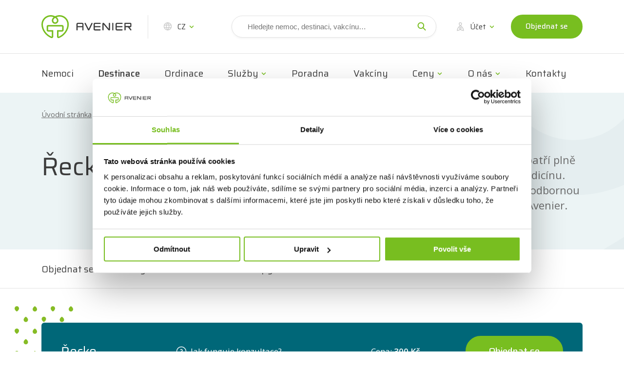

--- FILE ---
content_type: text/html; charset=utf-8
request_url: https://www.ockovacicentrum.cz/cz/recko
body_size: 54087
content:


<!DOCTYPE html>
<html lang="cs" itemscope itemtype="https://schema.org/FAQPage">


<head>
    <meta charset="utf-8">
    <title>&#x158;ecko, o&#x10D;kov&#xE1;n&#xED; a aktu&#xE1;ln&#xED; zdravotn&#xED; rizika p&#x159;i cestov&#xE1;n&#xED;</title>
    <!-- meta tags -->
    <meta name="keywords" content="">
    
    <meta name="robots" content="all,follow">

    <meta name="author" content="">
    <meta name="description" content="Sledujte možná zdravotní ohrožení při cestování do Řecka, povinné a doporučené očkování, výbava do cestovní lékárničky.">
    <meta name="viewport" content="width=device-width,initial-scale=1">
    <link rel="icon" href="/favicon.ico?v=3" type="image/x-icon">
    <link rel="shortcut icon" href="/favicon.ico?v=3" type="image/x-icon">
    <link rel="preconnect" href="https://fonts.googleapis.com">
    <link rel="preconnect" href="https://fonts.gstatic.com" crossorigin>
    <link href="https://fonts.googleapis.com/css2?family=Open+Sans:ital,wght@0,400;0,600;1,400;1,600&family=Saira:ital,wght@0,400;0,500;1,400&display=swap" rel="stylesheet">

    <!-- CSS -->
    <link rel="stylesheet" type="text/css" href="/static/build/styles.css?v=vi2cyRi9imEJhYUXxGVLToIvZav8Tit9XbM47uLsbLg">
    <link rel="stylesheet" type="text/css" href="/static/build/libs.min.css?v=ALtwrHkQ67ITHiW42FPG_z9A-uMFxhO8sGtSHs_GMQw">

    <style>
        .form-message-list ul {
            padding-left: 1.6rem;
            margin-bottom: 0;
        }

            .form-message-list ul, .form-message-list ul li {
                color: #BE2041;
            }
        .office-map-img {
            position: relative;
            height: 21rem;
            overflow: hidden;
        }

        .office-map-img__img {
                position: absolute;
                left: 50%;
                top: 50%;
                transform: translate(-50%, -50%);
            }

    </style>

    <script src="/lib/jquery/dist/jquery.min.js"></script>
    <script src="/js/jquery.cookie.js"></script>
    <script>
        /**
         * Cookie consent - vraci nastaveni povoleni analytickych (na vstupu 0) a marketingovych funkci (na vstupu 1).
         * Potreba nechat na zacatku, pouziva se v headscript.xslt, google.xslt a zdrojacich v CMS.
         */
        function getConsentSettingValue(vAnalSettings) {
            var consetCookie = $.cookie('.AspNet.Consent');
            if (consetCookie == undefined) {
                // souhlas zatim nebyl potvrzen, vracet false
                return '0';
            }
            var consetSettingCookie = $.cookie('.AspNet.Consent.Settings');
            if (consetSettingCookie == undefined) {
                // souhlas potvrzen, spec. nenastaveno, vracet true
                return '1';
            }
            var valuesArr = consetSettingCookie.split("_");
            return valuesArr[vAnalSettings];
        }

        /**
         * Na zaklade boolean hodnoty nastaveni '0'|'1' vraci 'denied'|'granted'.
         */
        function getGtagConsExp(consentVal) {
            return consentVal == '0' ? 'denied' : 'granted';
        }

        /**
         * Init gtag.
         * Volani z headscript.xslt, google.xslt a stranek definovanych v CMS,
         * napr. detail centra a kontakty.
         */
        function gtagConfigInit(id) {
            var analPermVal = getGtagConsExp(getConsentSettingValue(0));
            var marketPermVal = getGtagConsExp(getConsentSettingValue(1));
            gtag('consent', 'default', {
                ad_storage: marketPermVal,
                analytics_storage: analPermVal
            });

            gtag('js', new Date());
            gtag('config', id);

            /* Puvodni reseni kdy se nastaveni cetlo z cookie.
             * Pokud zakazano analSettings, nepovolil se zadny zapis.
            var analSettings = getConsentSettingValue(0);
            if (analSettings == 0) {
                gtag('config', id, {
                    client_storage: 'none'
                });
            } else {
                gtag('config', id);
            }
            */
        }

        /**
         * Init ga.
         * Volani z headscript.xslt, google.xslt a stranek definovanych v CMS,
         * napr. detail centra a kontakty.
         */
        function gaCreateInit(id) {
            var analSettings = getConsentSettingValue(0);
            if (analSettings == 0) {
                ga('create', id, {
                    'cookieDomain': 'ockovacicentrum.cz',
                    'storage': 'none'
                });
            } else {
                ga('create', id, 'ockovacicentrum.cz');
            }
        }

        /**
         * Na zaklade boolean hodnoty nastaveni '0'|'1' vraci 0|1.
         */
        function getSklikConsExp(consentVal) {
            return consentVal == '0' ? 0 : 1;
        }

        /**
         * Vraci povoleni analytickych funkci v sklik.cz formatu.
         * Povoleno: 1, nepovoleno: 0;
         * */
        function getSklikConsAnal() {
            var consAnal = getConsentSettingValue(0);
            console.log('getSklikConsAnal: ' + consAnal);
            return getSklikConsExp(consAnal);
        }

        /**
         * Init Sklik konfigurace.
         * Volani z google.xslt (odeslani objednavky) a stranek
         * definovanych v CMS: kontaktni informace, detail ockovacich center.
         */
        function sklikConversConf(id, value) {
            var consentVal = getSklikConsAnal();
            console.log('sklikConversConf:' + consentVal);
            var conversionConf = {
                id: id,
                value: value,
                consent: consentVal
            };
            if (window.rc && window.rc.conversionHit) {
                window.rc.conversionHit(conversionConf);
            }
        }
    </script>

    <!-- Google Tag Manager -->
    <script>
        (function (w, d, s, l, i) {
            w[l] = w[l] || []; w[l].push({
                'gtm.start':
                    new Date().getTime(), event: 'gtm.js'
            }); var f = d.getElementsByTagName(s)[0],
                j = d.createElement(s), dl = l != 'dataLayer' ? '&l=' + l : ''; j.async = true; j.src =
                    'https://www.googletagmanager.com/gtm.js?id=' + i + dl; f.parentNode.insertBefore(j, f);
        })(window, document, 'script', 'dataLayer', 'GTM-384876J');
    </script>
    <script>
        window.dataLayer = window.dataLayer || [];
        function gtag() { dataLayer.push(arguments); }
        // init gtag, definovano v _Layout.cshtml
        gtagConfigInit('GTM-384876J');
    </script>
    <!-- End Google Tag Manager -->
    
    <link rel="canonical" href="https://www.ockovacicentrum.cz/cz/recko" />

</head>

<body>
    <!-- Google Tag Manager (noscript) -->
    <noscript>
        <noscript>
            <iframe src="https://www.googletagmanager.com/ns.html?id=GTM-384876J" height="0" width="0" style="display:none;visibility:hidden"></iframe>
        </noscript>
    </noscript>
    <!-- End Google Tag Manager (noscript) -->

    <div class="loading-container" style="display:none;">
        <div class="loading-content">
            <div class="loader">Loading...</div>
            <h2>Vyčkejte prosím. <br> Objednávka se zpracovává.</h2>
        </div>
    </div>

    <!-- Header -->
    <header class="header">
        <!-- Header - top bar -->
        <div class="header__topbar topbar">
            <div class="container-xl">
                <div class="row">
                    <div class="col-12">
                        <div class="topbar__inner">
                            <!-- Login -->
                            <a class="header-logo topbar__item topbar__item--logo" href="/" title="Avenier" target="_self">
                                <img src="/static/images/avenier-logo.svg" class="header-logo__img" alt="Avenier">
                            </a>

                            <!-- Language switch -->
                            <div class="lng-switch dropdown topbar__item topbar__item--lng">
                                <a class="lng-switch__link topbar__link dropdown__trig" href="#" title="CZ" target="_self" data-dropdown="menu-languages">
                                    <svg class="icon icon-site topbar__icon">
                                        <use xlink:href="/static/svg/svg-sprite.svg#icon-site" />
                                    </svg>
                                    <span class="topbar__link-text" id="localeTitle">
                                        CZ
                                    </span>
                                </a>

                                <div class="lng-switch__menu dropdown__menu dropdown__menu--bottom dropdown__menu--small" id="menu-languages">
                                    <div class="dropdown__menu-inner">
                                        <div class="dropdown-nav">
                                            <ul class="dropdown-nav__list">
                                                <li class="dropdown-nav__item">
                                                    <a class="dropdown-nav__link" href="/cz/avenier-en" title="EN" target="_self">EN</a>
                                                </li>
                                                <li class="dropdown-nav__item">
                                                    <a class="dropdown-nav__link" href="/cz/avenier-fr" title="FR" target="_self">FR</a>
                                                </li>
                                                <li class="dropdown-nav__item">
                                                    <a class="dropdown-nav__link" href="/cz/avenier-de" title="DE" target="_self">DE</a>
                                                </li>
                                                <li class="dropdown-nav__item">
                                                    <a class="dropdown-nav__link" href="/cz/avenier-ru" title="RU" target="_self">RU</a>
                                                </li>
                                                <li class="dropdown-nav__item">
                                                    <a class="dropdown-nav__link" href="/cz/avenier-vi" title="VI" target="_self">VI</a>
                                                </li>
                                                <li class="dropdown-nav__item">
                                                    <a class="dropdown-nav__link" href="/" title="CZ" target="_self">CZ</a>
                                                </li>

                                            </ul>
                                        </div>
                                    </div>
                                </div>
                            </div>

                            <!-- Search - desktop -->
                            <div class="header-search topbar__item topbar__item--search mobile-hidden">
                                <div class="header-search__cell">
                                    <input type="search" id="searchText" placeholder="Hledejte nemoc, destinaci, vakcínu…" class="header-search__input">
                                    <button class="header-search__btn" id="searchBut">
                                        <svg class="icon icon-search">
                                            <use xlink:href="/static/svg/svg-sprite.svg#icon-search" />
                                        </svg>
                                    </button>
                                </div>
                            </div>
                            <!-- Search - dropdown - mobile -->
                            <div class="header-search-dropdown dropdown topbar__item topbar__item--search-dropdown desktop-hidden">
                                <a class="header-search-dropdown__link topbar__link dropdown__trig" href="#" title="Hledat" target="_self" data-dropdown="menu-search">
                                    <svg class="icon icon-search topbar__icon">
                                        <use xlink:href="/static/svg/svg-sprite.svg#icon-search" />
                                    </svg>
                                </a>

                                <div class="header-search-dropdown__menu dropdown__menu dropdown__menu--bottom" id="menu-search">
                                    <div class="dropdown__menu-inner">
                                        <div class="header-search header-search--dropdown">
                                            <div class="header-search__cell">
                                                <input id="searchTextM" type="search" placeholder="Hledejte nemoc, destinaci, vakcínu…" class="header-search__input">
                                                <button class="header-search__btn" id="searchButM">
                                                    <svg class="icon icon-search">
                                                        <use xlink:href="/static/svg/svg-sprite.svg#icon-search" />
                                                    </svg>
                                                </button>
                                            </div>
                                        </div>
                                    </div>
                                </div>
                            </div>


                                <!-- Login  -->
                                <div class="header-user topbar__item topbar__item--user dropdown">
                                    <a class="header-user topbar__link dropdown__trig" href="#" title="Účet" target="_self" data-dropdown="menu-login">
                                        <svg class="icon icon-user topbar__icon">
                                            <use xlink:href="/static/svg/svg-sprite.svg#icon-user" />
                                        </svg>
                                        <span class="topbar__link-text">
                                            Účet
                                        </span>
                                    </a>

                                    <div class="header-user__menu dropdown__menu dropdown__menu--bottom" id="menu-login">
                                        <div class="dropdown__menu-inner">
                                            <div class="dropdown-nav">
                                                <ul class="dropdown-nav__list">
                                                    <li class="dropdown-nav__item">
                                                        <a class="dropdown-nav__link modal-trigger" href="#prihlaseni" title="Přihlaste se" target="_self">Přihlášení</a>


                                                    </li>
                                                    <li class="dropdown-nav__item">
                                                        <a class="dropdown-nav__link" href="/cz/user/register" title="Registrace" target="_self">Registrace</a>
                                                    </li>
                                                </ul>
                                            </div>
                                        </div>
                                    </div>
                                </div>


                            <!-- CTA button - desktop -->
                            <div class="topbar__item topbar__item--btn mobile-hidden">
                                <a href="/cz/objednavka-1" class="btn btn--small" title="Objednat se" target="_self">Objednat se</a>
                            </div>

                            <!-- Mobile menu trigger -->
                            <div class="header-menu menu-trigger topbar__item topbar__item--menu">
                                <div class="header-menu__inner">
                                    <span class="header-menu__label">Menu</span>
                                    <div class="header-menu__hamburger hamburger hamburger--squeeze">
                                        <div class="hamburger__box">
                                            <div class="hamburger__inner"></div>
                                        </div>
                                    </div>
                                </div>
                            </div>

                        </div>
                    </div>
                </div>
            </div>
        </div>

        <!-- Header - main navigation -->
        <div class="header__nav">
            <div class="container-xl">
                <div class="row">
                    <div class="col-12">
                        <!--Main navigation -->
                        <div class="main-nav-menu">
                            <div class="main-nav-menu__contact main-nav-contact desktop-hidden">
                                <div class="main-nav-contact__inner">
                                    <div class="main-nav-contact__content">
                                        <span class="main-nav-contact__text">Zákaznická linka</span>
                                        <span class="main-nav-contact__contact">+420 545 123 321</span>
                                    </div>
                                    <div class="main-nav-contact__btn">
                                        <a href="/cz/objednavka-1" class="btn btn--small" title="Objednat se" target="_self">Objednat se</a>
                                    </div>
                                </div>
                            </div>
                            <nav class="main-nav" role="navigation"><ul class="main-nav__list">
    <li class="main-nav__item"><a class="main-nav__link" title="Nemoci" target="_self" href="/cz/nemoci">Nemoci</a></li>
    <li class="main-nav__item"><a title="Destinace" target="_self" href="/cz/seznam-statu-a-z" class="main-nav__link main-nav__link--active">Destinace</a></li>
    <li class="main-nav__item"><a class="main-nav__link" title="Ordinace" target="_self" href="/cz/kde-ockujeme">Ordinace</a></li>
    <li class="main-nav__item dropdown"><a title="Služby" target="_self" class="main-nav__link dropdown__trig" href="#" data-dropdown="menu-4">Služby</a><div class="dropdown__menu" id="menu-4">
        <div class="dropdown__menu-inner">
          <div class="dropdown-nav">
            <ul class="dropdown-nav__list">
              <li class="dropdown-nav__item"><a class="dropdown-nav__link" href="/cz/ockovani-do-zahranici" title="Cestovní očkování" target="_self">Cestovní očkování</a></li>
              <li class="dropdown-nav__item"><a class="dropdown-nav__link" href="/cz/elektronicky-ockovaci-prukaz" title="Elektronický očkovací průkaz" target="_self">Elektronický očkovací průkaz</a></li>
              <li class="dropdown-nav__item"><a class="dropdown-nav__link" href="/cz/nemoci-v-cr" title="Očkování pro ČR" target="_self">Očkování pro ČR</a></li>
              <li class="dropdown-nav__item"><a class="dropdown-nav__link" href="/cz/pro-firmy-c1" title="Očkování pro firmy" target="_self">Očkování pro firmy</a></li>
              <li class="dropdown-nav__item"><a class="dropdown-nav__link" href="/cz/povinne-ockovani-deti" title="Pravidelné očkování" target="_self">Pravidelné očkování</a></li>
              <li class="dropdown-nav__item"><a class="dropdown-nav__link" href="/cz/bezjehlove-ockovani" title="Bezjehlové očkování" target="_self">Bezjehlové očkování</a></li>
            </ul>
          </div>
        </div>
      </div>
    </li>
    <li class="main-nav__item"><a class="main-nav__link" title="Poradna" target="_self" href="/cz/faqs">Poradna</a></li>
    <li class="main-nav__item"><a class="main-nav__link" title="Vakcíny" target="_self" href="/cz/vakciny">Vakcíny</a></li>
    <li class="main-nav__item dropdown"><a title="Ceny" target="_self" class="main-nav__link dropdown__trig" href="#" data-dropdown="menu-7">Ceny</a><div class="dropdown__menu" id="menu-7">
        <div class="dropdown__menu-inner">
          <div class="dropdown-nav">
            <ul class="dropdown-nav__list">
              <li class="dropdown-nav__item"><a class="dropdown-nav__link" href="/cz/cenik" title="Ceník očkování" target="_self">Ceník očkování</a></li>
              <li class="dropdown-nav__item"><a class="dropdown-nav__link" href="/cz/prispevky-zdravotnich-pojistoven" title="Příspěvky pojišťoven" target="_self">Příspěvky pojišťoven</a></li>
              <li class="dropdown-nav__item"><a class="dropdown-nav__link" href="/cz/slevy-a-moznosti-platby" title="Slevy a poukazy" target="_self">Slevy a poukazy</a></li>
              <li class="dropdown-nav__item"><a class="dropdown-nav__link" href="/cz/ostatni-sluzby" title="Ceník dalších služeb" target="_self">Ceník dalších služeb</a></li>
            </ul>
          </div>
        </div>
      </div>
    </li>
    <li class="main-nav__item dropdown"><a title="O nás" target="_self" class="main-nav__link dropdown__trig" href="#" data-dropdown="menu-8">O nás</a><div class="dropdown__menu" id="menu-8">
        <div class="dropdown__menu-inner">
          <div class="dropdown-nav">
            <ul class="dropdown-nav__list">
              <li class="dropdown-nav__item"><a class="dropdown-nav__link" href="/cz/o-nas" title="O Avenieru" target="_self">O Avenieru</a></li>
              <li class="dropdown-nav__item"><a class="dropdown-nav__link" href="/cz/aktualne" title="Magazín" target="_self">Magazín</a></li>
              <li class="dropdown-nav__item"><a class="dropdown-nav__link" href="/cz/nas-tym" title="Náš tým" target="_self">Náš tým</a></li>
              <li class="dropdown-nav__item"><a class="dropdown-nav__link" title="Kariéra" href="https://www.avenier.cz/cz/kariera" target="_blank">Kariéra</a></li>
            </ul>
          </div>
        </div>
      </div>
    </li>
    <li class="main-nav__item"><a class="main-nav__link" title="Kontakty" target="_self" href="/cz/kontaktni-informace">Kontakty</a></li>
  </ul></nav>
                        </div>
                    </div>
                </div>
            </div>
        </div>

        <!-- Login modal -->
        <!-- <div class="modal"> -->
        <!-- <div class="modal modal--wide"> -->
        <!-- <div class="modal modal--full-wide"> -->
        <div class="modal modal--narrow" id="prihlaseni">
            <div class="modal__box">
                <div class="row m-b-1-5">
                    <div class="col">
                        <p class="h3 m-r-1 m-b-0">
                            Přihlášení
                        </p>
                    </div>
                    <div class="col-sm-auto">
                        <a href="/cz/user/register" title="Registrace" target="_self" class="form-link form-link--right">Registrace</a>
                    </div>
                </div>
                <form class="form" id="login-form" returnurl="/cz" method="post" action="/cz/user/login?ReturnUrl=/cz">
                    <div class="form-cell-set form-cell-set--2">
                        <div class="form-cell form-cell--full">
                            <label for="" class="form-label">E-mail</label>
                            <input name="Email" type="email" class="form-input">
                        </div>
                        <div class="form-cell form-cell--full">
                            <label for="" class="form-label">Heslo</label>
                            <div class="input-password-container">
                            <input name="Password" type="password" class="form-input">
                            <input name="__RequestVerificationToken" type="hidden" value="CfDJ8AVCwdqD85FFt5ZLF1X9epYtlz7yQQoblKLxYuG0-2YkT56mbmM-cbNswGZny7QLGH-4yNKcV58236aTe-XuhNRer-7fkglFXxN0CMGhpM5WXeu9Dll0LFL8YMFXGgRBhjRSpfQrUp7z7dUGAY7Qt3M" />
                                <button class="password-toggler" type="button">
                                    <svg xmlns="http://www.w3.org/2000/svg" viewBox="0 0 576 512"><path d="M288 32c-80.8 0-145.5 36.8-192.6 80.6-46.8 43.5-78.1 95.4-93 131.1-3.3 7.9-3.3 16.7 0 24.6 14.9 35.7 46.2 87.7 93 131.1 47.1 43.7 111.8 80.6 192.6 80.6s145.5-36.8 192.6-80.6c46.8-43.5 78.1-95.4 93-131.1 3.3-7.9 3.3-16.7 0-24.6-14.9-35.7-46.2-87.7-93-131.1-47.1-43.7-111.8-80.6-192.6-80.6zM144 256a144 144 0 1 1 288 0 144 144 0 1 1 -288 0zm144-64c0 35.3-28.7 64-64 64-11.5 0-22.3-3-31.7-8.4-1 10.9-.1 22.1 2.9 33.2 13.7 51.2 66.4 81.6 117.6 67.9s81.6-66.4 67.9-117.6c-12.2-45.7-55.5-74.8-101.1-70.8 5.3 9.3 8.4 20.1 8.4 31.7z" /></svg>
                                </button>
                            </div>
                        </div>
                        <div class="form-cell align-self-center">
                            <a href="/cz/user/forgotpassword" class="form-link" title="Zapomenuté heslo" target="_self">Zapomenuté heslo</a>
                        </div>
                        <div class="form-cell">
                            <button class="btn form-submit" type="submit" id="login-submit">Přihlásit se</button>
                        </div>
                    </div>
                </form>
            </div>
        </div>


    </header>

    
<main class="content">
    <!-- Page head -->
    <section class="page-head page-head--bg">
        <!-- Breadcrumb -->
        <div class="breadcrumb">
            <div class="container">
  <div class="row">
    <div class="col-12">
      <ul class="breadcrumb__list" itemscope="" itemtype="https://schema.org/BreadcrumbList">
        <li class="breadcrumb__item" itemprop="itemListElement" itemscope="" itemtype="https://schema.org/ListItem">
          <a class="breadcrumb__link" itemprop="item" title="Úvodní stránka" target="_self" href="/">Úvodní stránka</a>
          <meta itemprop="position" content="1" />
        </li>
        <li class="breadcrumb__item" itemprop="itemListElement" itemscope="" itemtype="https://schema.org/ListItem">
          <a class="breadcrumb__link" itemprop="item" href="seznam-statu-a-z" title="Destinace" target="_self">Destinace</a>
          <meta itemprop="position" content="2" />
        </li>
        <li class="breadcrumb__item" itemprop="itemListElement" itemscope="" itemtype="https://schema.org/ListItem">
          <a class="breadcrumb__link" itemprop="item" href="evropa" title="Evropa" target="_self">
            <span itemprop="name">Evropa</span>
          </a>
          <meta itemprop="position" content="3" />
        </li>
        <li class="breadcrumb__item breadcrumb__item--truncated" itemprop="itemListElement" itemscope="" itemtype="https://schema.org/ListItem">
          <span class="breadcrumb__last-truncate" itemprop="name">Řecko</span>
          <span class="breadcrumb__last" itemprop="name">Řecko</span>
          <meta itemprop="position" content="4" />
        </li>
      </ul>
    </div>
  </div>
</div>
        </div>
        <div class="container">
            <div class="row">
                <div class="col-12">
                    <div class="page-head__content">
                        <div class="row">
                            <div class="col-xl-6">
                                <h1 class="page-head__title page-head__title--left">
                                    &#x158;ecko
                                    <img src="/userfiles/image/gr_vlajka.png" alt="Řecko" class="page-head__title-img">
                                </h1>
                            </div>
                            <div class="col-xl-6">
                                <div class="page-head__perex page-head__perex--right entry">
                                    <p>Rozhodnutí ohledně vhodného očkování patří plně do kompetence odborníků na cestovní medicínu. Proto Vám doporučujeme objednat se na odbornou konzultaci k lékaři do Očkovacího centra Avenier.</p>
                                </div>
                            </div>
                        </div>
                    </div>
                </div>
            </div>
        </div>
    </section>
    <div class="sticky-nav">
        <div class="sticky-nav__inner">
            <div class="container">
                <div class="row">
                    <div class="col-12">
                        <ul class="sticky-nav__list">
                            <li class="sticky-nav__item">
                                <a href="#objednat-se" class="sticky-nav__link" title="Objednat se" target="_self">Objednat se</a>
                            </li>
                            <li class="sticky-nav__item">
                                <a href="#druhy-ockovani" class="sticky-nav__link" title="Druhy očkování" target="_self">Druhy očkování</a>
                            </li>
                            <li class="sticky-nav__item">
                                <a href="#tipy" class="sticky-nav__link" title="Druhy očkování" target="_self" id="popisTab">Zdravotní tipy</a>
                            </li>
                            <li class="sticky-nav__item" style="display: none">
                                <a href="#novinky" class="sticky-nav__link" title="Novinky" target="_self" id="aktualneTab">Novinky</a>
                            </li>
                            <li class="sticky-nav__item">
                                <a href="#poradna" class="sticky-nav__link" title="Očkovací poradna" target="_self" id="poradnaTab">Očkovací poradna</a>
                            </li>
                        </ul>
                    </div>
                </div>
            </div>
        </div>
    </div>

    <section class="block">
        <div class="container block-rows drops-bg">
            <img src="/static/images/drops-bg-left.svg" alt="" class="drops-bg__img drops-bg__img--top-left">
            <div class="row block-row block-row--small drops-bg__content" id="objednat-se">
                <div class="col-12">
                    <!-- Order box-->
                    <div class="order-box" xmlns:xlink="http://www.w3.org/1999/xlink">
  <div class="order-box__price price price--big">
    <h2 class="order-box__title price__title">Řecko</h2>
    <div class="price__note">
      <div class="tooltip"><a href="#" title="Jak funguje konzultace?" target="_self" class="tooltip__trig"><svg class="icon icon-info tooltip__trig-icon tooltip__trig-icon--left"><use xlink:href="/static/svg/svg-sprite.svg#icon-info"></use></svg>
												Jak funguje konzultace?
											</a><div class="tooltip__popup tooltip-popup">
          <div class="tooltip-popup__inner">
            <h3 class="tooltip-popup__title">Konzultace k očkování do zahraničí</h3>
            <div class="tooltip-popup__content">
              <p>
															Konzultace stojí 300 Kč, ale pokud se necháte naočkovat, je pro Vás zdarma.
														</p>
              <p>
															Obvykle očkujeme již při první návštěvě, takže se nemusíte bát ztráty času.
														</p>
            </div><a href="#" title="Zavřít" target="_self" class="tooltip__trig tooltip-popup__close"></a></div>
        </div>
      </div>
    </div>
    <div class="price__value">
										Cena: <strong>300 Kč</strong></div>
    <div class="price__btn"><a href="/cz/objednavka/zeme?z=EL" class="btn" title="Objednat se" target="_self">Objednat se</a></div>
  </div>
</div>
                </div>
            </div>

            <div class="row block-row block-row--small" xmlns:xlink="http://www.w3.org/1999/xlink">
  <div class="col-12">
    <div class="guide-item-list item-list">
      <div class="guide-item item">
        <div class="guide-item__inner item__inner">
          <div class="guide-item__content">
            <div class="guide-item__head">
              <h3 class="guide-item__title guide-item__title--small">
													Základní očkování
													<div class="tooltip"><a href="#" title="Základní očkování" target="_self" class="tooltip__trig tooltip__trig--single-icon"><svg class="icon icon-info tooltip__trig-icon"><use xlink:href="/static/svg/svg-sprite.svg#icon-info"></use></svg></a><div class="tooltip__popup tooltip-popup">
                    <div class="tooltip-popup__inner">
                      <h3 class="tooltip-popup__title">Základní očkování</h3>
                      <div class="tooltip-popup__content">
                        <p>
																		Očkování, které odborné autority považují za jednoznačně doporučené pro danou destinaci.
																	</p>
                      </div><a href="#" title="Zavřít" target="_self" class="tooltip__trig tooltip-popup__close"></a></div>
                  </div>
                </div>
              </h3>
            </div>
            <div class="guide-item-nav">
              <ul class="guide-item-nav__list guide-item-nav__list--wide">
                <li class="guide-item-nav__item"><a href="https://ockovacicentrum.cz/cz/zloutenka-typu-a" class="guide-item-nav__link" title="Žloutenka typu A" target="_self">Žloutenka typu A</a></li>
                <li class="guide-item-nav__item"><a href="https://ockovacicentrum.cz/cz/zloutenka-typu-b" class="guide-item-nav__link" title="Žloutenka typu B" target="_self">Žloutenka typu B</a></li>
              </ul>
            </div>
          </div>
        </div>
      </div>
      <div class="guide-item item">
        <div class="guide-item__inner item__inner">
          <div class="guide-item__content">
            <div class="guide-item__head">
              <h3 class="guide-item__title guide-item__title--small">
													Další doporučení a rizika
													<div class="tooltip"><a href="#" title="Další doporučení a rizika" target="_self" class="tooltip__trig tooltip__trig--single-icon"><svg class="icon icon-info tooltip__trig-icon"><use xlink:href="/static/svg/svg-sprite.svg#icon-info"></use></svg></a><div class="tooltip__popup tooltip-popup">
                    <div class="tooltip-popup__inner">
                      <h3 class="tooltip-popup__title">Další doporučení a rizika</h3>
                      <div class="tooltip-popup__content">
                        <p>
                                    Další nemoci a rizika, se kterými se můžete v dané destinaci setkat, a proti kterým se lze očkovat. Na základě destinace s vámi naši odborníci prokonzultují veškeré podrobnosti a případná rizika. 
																	</p>
                      </div><a href="#" title="Zavřít" target="_self" class="tooltip__trig tooltip-popup__close"></a></div>
                  </div>
                </div>
              </h3>
            </div>
            <div class="guide-item-nav">
              <ul class="guide-item-nav__list guide-item-nav__list--wide">
                <li class="guide-item-nav__item"><a href="https://ockovacicentrum.cz/cz/covid-19" class="guide-item-nav__link" title="COVID-19" target="_self">COVID-19</a></li>
                <li class="guide-item-nav__item"><a href="https://ockovacicentrum.cz/cz/chripka" class="guide-item-nav__link" title="Chřipka" target="_self">Chřipka</a></li>
                <li class="guide-item-nav__item"><a href="https://www.ockovacicentrum.cz/cz/pasovy-opar" class="guide-item-nav__link" title="Pásový opar" target="_self">Pásový opar</a></li>
                <li class="guide-item-nav__item"><a href="https://www.ockovacicentrum.cz/cz/vybrane-nemoci-prenasene-zviraty" class="guide-item-nav__link" title="Vybrané nemoci přenášené zvířaty" target="_self">Vybrané nemoci přenášené zvířaty</a></li>
                <li class="guide-item-nav__item"><a href="https://ockovacicentrum.cz/cz/meningokokove-nakazy-acwy" class="guide-item-nav__link" title="Meningokokové nákazy" target="_self">Meningokokové nákazy</a></li>
                <li class="guide-item-nav__item"><a href="https://ockovacicentrum.cz/cz/plane-nestovice" class="guide-item-nav__link" title="Plané neštovice" target="_self">Plané neštovice</a></li>
                <li class="guide-item-nav__item"><a href="https://ockovacicentrum.cz/cz/pneumokokove-nakazy" class="guide-item-nav__link" title="Pneumokokové nákazy" target="_self">Pneumokokové nákazy</a></li>
                <li class="guide-item-nav__item"><a href="https://www.ockovacicentrum.cz/cz/povinne-ockovani-deti" class="guide-item-nav__link" title="Pravidelné očkování" target="_self">Pravidelné očkování</a></li>
                <li class="guide-item-nav__item"><a href="https://ockovacicentrum.cz/cz/spalnicky" class="guide-item-nav__link" title="Spalničky" target="_self">Spalničky</a></li>
                <li class="guide-item-nav__item"><a href="https://www.ockovacicentrum.cz/cz/vybrane-nemoci-prenasene-hmyzem" class="guide-item-nav__link" title="Vybrané nemoci přenášené hmyzem" target="_self">Vybrané nemoci přenášené hmyzem</a></li>
                <li class="guide-item-nav__item"><a href="https://ockovacicentrum.cz/cz/vzteklina" class="guide-item-nav__link" title="Vzteklina se nevyskytuje" target="_self">Vzteklina se nevyskytuje</a></li>
              </ul>
            </div>
          </div>
        </div>
      </div>
    </div>
  </div>
</div>
<div class="row block-row block-row--small" xmlns:xlink="http://www.w3.org/1999/xlink">
  <div class="col-12">
    <div class="alert alert--small">
      <div class="alert__inner"><img src="/static/images/alert.svg" alt="" class="alert__icon"><div class="alert__content">
          <p>
											Při konzultaci posuzujeme váš celkový zdravotní stav, účel a způsob cestování, délku pobytu, rizikovost destinace a další případné parametry. Na základě toho navrhneme nejvhodnější kombinaci očkování.
										</p>
        </div>
      </div>
    </div>
  </div>
</div>

            

            <div class="row block-row" id="druhy-ockovani">
                <div class="offset-lg-2 col-lg-7">
                    <!-- Text wysiwyg entry -->
                    <div class="entry">
                        <h2>
                            Druhy očkování
                        </h2>
                        <h3>Základní očkování pro každého cestovatele</h3><p>Proti <a href="/cz/zloutenka-typu-a">žloutence typu A</a> lze očkovat samostatně dvěma dávkami s&nbsp;minimálním odstupem 6 měsíců (jednou dávkou před odjezdem), ochrana je dlouhodobá. Očkovat je možné také kombinovanou vakcínou proti typům A a B třemi dávkami (2 před odjezdem), ochrana je dlouhodobá až doživotní.</p><p><a href="/cz/zloutenka-typu-b">Žloutenku typu B</a> lze očkovat samostatně třemi dávkami nebo kombinovanou vakcínou proti typům A a B třemi dávkami. Po třech dávkách je ochrana dlouholetá, pravděpodobně doživotní. Před odjezdem do zahraničí jsou nutné 2 dávky.</p><h3>Další doporučení</h3><p>Situace ve výskytu onemocnění <a href="/cz/covid-19" target="_blank">COVID-19</a> se neustále vyvíjí. Odpovědi na nejčastější dotazy a aktuální informace o situaci ve světě najdete na <a href="https://covid19.who.int/" target="_blank">https://covid19.who.int/</a>&nbsp;a v Česku na <a href="https://onemocneni-aktualne.mzcr.cz/covid-19" target="_blank">https://onemocneni-aktualne.mzcr.cz/covid-19</a>.<br></p><p><a href="/cz/chripka" target="_blank">Chřipka</a> se každoročně přeočkovává nově vyrobenou vakcínou vzhledem k&nbsp;častým změnám ve stavbě viru. Očkování proti chřipce se doporučuje chronicky nemocným všech věkových kategorií, osobám nad 65 let věku, dětem, těhotným, zdravotníkům, pedagogům a všem, kteří nechtějí sami onemocnět a současně nechtějí být zdrojem infekce pro své nejbližší okolí.<br></p><p><a href="/cz/pasovy-opar" target="_blank">Pásový opar</a> je endogenní reinfekce virem VZV u osob, které v minulosti prodělaly plané neštovice. Pro snížení rizika vzniku pásového oparu a postherpetické neuralgie je možné očkování 2 dávkami neživé vakcíny. Onemocnění vzniká typicky při stresu jakéhokoli původu.<br></p><br><p>Očkování proti <a href="/cz/meningokokove-nakazy-acwy" target="_blank">meningokokovým infekcím</a> doporučujeme s&nbsp;ohledem na zvýšenou fyzickou i psychickou zátěž všem cestovatelům. Jedná se o respirační nákazu s&nbsp;krátkou inkubační dobou a rychlým průběhem, projevující se horečkou, bolestmi hlavy, petechiemi, poruchami vědomí a srážlivosti krve. Typ vakcíny Vám poradí lékař centra Očkování a cestovní medicíny podle Vašeho věku a destinace.<br></p><p>Očkování proti <a href="/cz/plane-nestovice" target="_blank">planým neštovicím</a> je vhodné pro vnímavé jedince, kteří onemocnění prokazatelně neprodělali. Jedná se o respirační nákazu s&nbsp;horečkou a typickou vyrážkou, která má v&nbsp;dospělosti většinou těžší průběh než v&nbsp;dětství. Onemocnění je velmi nebezpečné pro novorozence, pokud se matka nakazí těsně před porodem nebo v&nbsp;době kolem porodu.<br></p><p>Očkování proti <a href="/cz/pneumokokove-nakazy" target="_blank">pneumokokovým infekcím</a> by měly zvážit osoby chronicky nemocné a lidé nad 40 let věku. Jedná se o respirační onemocnění přenášené především kapénkami v&nbsp;místech s&nbsp;velkým množstvím lidí (letiště, nádraží, cestování letadlem, školy, sportovní či kulturní akce).<br></p><p>Pravidelná očkování – zkontrolujte si platnost pravidelných očkování (<a href="/cz/tetanus">tetanus</a>, <a href="/cz/zaskrt">záškrt</a>, <a href="/cz/spalnicky">spalničky</a>, <a href="/cz/priusnice">příušnice</a>, <a href="/cz/detska-obrna" target="_blank">dětská obrna</a> atd.). V&nbsp;případě potřeby Vám poradí lékař centra Očkování a cestovní medicíny, která očkování je potřeba obnovit.</p><p>Očkování proti <a href="/cz/spalnicky" target="_blank">spalničkám</a> lze doporučit vnímavým jedincům a osobám, které očkování absolvovali před delší dobou (více než 30 let), zvláště pokud se chystají cestovat do zemí se zvýšeným výskytem spalniček nebo do zemí s&nbsp;nízkou úrovní zdravotnictví. Jde o velmi nakažlivé onemocnění (asi 9x nakažlivější než COVID-19), přenášené kapénkami a kontaminovaným aerosolem.<br></p><p>V zemi se vyskytují některé nemoci přenášené hmyzem. Aktuální riziko zhodnotí lékař centra Očkování a cestovní medicíny, kde Vám doporučí i vhodnou prevenci, případně léčbu.<br></p><p><a href="/cz/vzteklina" target="_blank">Vzteklina</a> u zvířat se nevyskytuje. Nicméně vzteklina u divoce žijících zvířat není vyloučena, zvláště u netopýrů. Očkování proti vzteklině se doporučuje jen u lidí, kteří pracují s&nbsp;divoce žijícími zvířaty (veterináři, terénní biologové, laboratorní pracovníci přicházející do kontaktu se vzorky podezřelých savců apod.)<br></p>
                    </div>
                </div>
            </div>
            <div class="row block-row" id="tipy"><div class="offset-lg-2 col-lg-7"><div class="entry"><h2>&nbsp;</h2>

<p>&nbsp;</p></div></div></div>
        </div>
    </section>


    <input type="hidden" id="forumTotal" value="0"><input type="hidden" id="forumItem" value="">

    

    <section class="block block--alt">
        <div class="container block-rows">
            <div class="row block-row" xmlns:xlink="http://www.w3.org/1999/xlink">
  <h2 class="block-head">
							Rezervujte si termín ještě dnes
						</h2>
  <div class="drops-bg"><img src="/static/images/drops-bg-left.svg" alt="" class="drops-bg__img drops-bg__img--top-right"><div class="order-box drops-bg__content">
      <div class="order-box__price price price--big">
        <h2 class="order-box__title price__title">Řecko</h2>
        <div class="price__note">
          <div class="tooltip"><a href="#" title="Jak funguje konzultace?" target="_self" class="tooltip__trig"><svg class="icon icon-info tooltip__trig-icon tooltip__trig-icon--left"><use xlink:href="/static/svg/svg-sprite.svg#icon-info"></use></svg>
												Jak funguje konzultace?
											</a><div class="tooltip__popup tooltip-popup">
              <div class="tooltip-popup__inner">
                <h3 class="tooltip-popup__title">Konzultace k očkování do zahraničí</h3>
                <div class="tooltip-popup__content">
                  <p>
															Konzultace stojí 300 Kč, ale pokud se necháte naočkovat, je pro Vás zdarma.
														</p>
                  <p>
															Obvykle očkujeme již při první návštěvě, takže se nemusíte bát ztráty času.
														</p>
                </div><a href="#" title="Zavřít" target="_self" class="tooltip__trig tooltip-popup__close"></a></div>
            </div>
          </div>
        </div>
        <div class="price__value">
										Cena: <strong>300 Kč</strong></div>
        <div class="price__btn"><a href="/cz/objednavka/zeme?z=EL" class="btn" title="Objednat se" target="_self">Objednat se</a></div>
      </div>
    </div>
  </div>
</div>
            <div class="row gx-0 block-row align-items-center">
  <div class="col-lg-7 order-2 order-lg-1">
    <div class="office-map-img"><img src="/static/images/office-map_01_24.png" alt="Mapa ordinací x" class="office-map-img__img"></div>
  </div>
  <div class="col-lg-4 order-1 order-lg-2 offset-lg-1 m-b-2 m-b-lg-0">
    <div class="entry">
      <h3>Najděte si nejbližší ordinaci</h3>
      <p>
					Největší síť očkovacích center v ČR.
          <ul>
          <li>Odbornost</li>
          <li>Dostupnost</li>
          <li>Kvalita</li>
        </ul>
      </p>
      <div class="block-btns block-btns--small"><a href="/cz/kde-ockujeme" class="btn btn--outline" title="Seznam ordinací" target="_self">Seznam ordinací</a></div>
    </div>
  </div>
</div>
        </div>
    </section>

</main>








    <!-- Footer -->
    <footer class="footer">
        <div class="footer__contacts">
            <div class="container">
                <div class="row">
                    <div class="col-12">
                        <div class="footer-contacts">
                            <div class="footer-contacts__item">
                                <a href="/cz/objednavka-1" class="btn footer-contacts__btn" title="Objednat se" target="_self">Objednat se</a>
                            </div>
                            <div class="footer-contacts__item">
                                <a href="tel:+420 545 123 321" class="footer-contacts__link" title="+420 545 123 321" target="_blank">
                                    <svg class="icon icon-phone footer-contacts__link-icon">
                                        <use xlink:href="/static/svg/svg-sprite.svg#icon-phone"></use>
                                    </svg>
                                    +420 545 123 321
                                </a>
                            </div>
                            <div class="footer-contacts__item">
                                <a href="mailto:info@ockovacicentrum.cz" class="footer-contacts__link" title="info@ockovacicentrum.cz" target="_blank">
                                    <svg class="icon icon-send footer-contacts__link-icon">
                                        <use xlink:href="/static/svg/svg-sprite.svg#icon-send"></use>
                                    </svg>
                                    info@ockovacicentrum.cz
                                </a>
                            </div>
                      <!--       <div class="footer-contacts__item">
                                <div class="social-nav">
                                    <ul class="social-nav__list">
                                       

 
                                        <li class="social-nav__item">
                                            <a href="https://www.instagram.com/ockovaci_centra_avenier/" class="social-nav__link" itle="Instagram" target="_blank">
                                                <svg class="icon icon-instagram social-nav__link-icon">
                                                    <use xlink:href="/static/svg/svg-sprite.svg#icon-instagram"></use>
                                                </svg>
                                            </a>
                                        </li>
                                    </ul>
                                </div>
                            </div> -->
                        </div>
                    </div>
                </div>
            </div>
        </div>
        <div class="footer__nav">
            <div class="container">
                <div class="row">
                    <div class="col-12">
                        <div class="footer-nav">
                            <ul class="footer-nav__list">
                                <li class="footer-nav__item">
                                    <span class="footer-nav__copy">© 2025 Avenier a.s.</span>
                                </li>
                                <li class="footer-nav__item">
                                    <a href="/cz/ochrana-osobnich-udaju" class="footer-nav__link" title="Ochrana osobních údajů" target="_self">Ochrana osobních údajů</a>
                                </li>
                                <li class="footer-nav__item">
                                    <a href="/userfiles/file/VOP_OCM_2023.pdf" class="footer-nav__link" title="Obchodní podmínky">Obchodní podmínky</a>
                                </li>
                               
                                <li class="footer-nav__item">
                                    <a href="/cz/ochrana-osobnich-udaju" class="footer-nav__link" title="Cookies" target="_self">Cookies</a>
                                </li>
                            </ul>
                        </div>
                    </div>
                </div>
            </div>
        </div>
    </footer>




    <!-- JS -->
    <script>
        $(document).ready(function () {
            // Nezobrazeni elementu "Dulezita upozorneni", pokud uzivatel skryl.
            handleEmergencyWarn();
            console.log("layout ready");
            function toggleFooterContactItem() {
                const isOrderPage = window.location.pathname.includes('/objednavka/');
                const isMopPage = window.location.pathname.includes('/mezinarodni-ockovaci-prukaz');
                const isMobile = window.innerWidth < 991;

                const $item = $('.footer-contacts .footer-contacts__item').first();

                if (isOrderPage && isMobile) {
                    $item.css('display', 'none');
                } else {
                    $item.css('display', 'block');
                }

                if (isMopPage) {
                    $item.css('display', 'none');
                }
            }

        toggleFooterContactItem();

        $(window).on('resize', toggleFooterContactItem);
        });

        /*
        * Nezobrazeni elementu "Dulezita upozorneni", pokud uzivatel skryl.
        * Odchyceni onClick event na zavreni elementu "Dulezita upozorneni".
        * Nastavi cookie na platnost 12h.
        * V CmsController.Main() zkontroluje, pokud cookie existuje, nevyrenderuje ViewBag.pageInfo.top2,
        * ktery "Dulezita upozorneni" obsahuje.
        * Cilem je aby se na mobilu po zavreni po dobu 12h element nezobrazoval.
        */
        function handleEmergencyWarn() {
            var emergencyCloseBtnDiv = document.querySelector("div.hp-emergency-title");
            $(emergencyCloseBtnDiv).click(function () {
                // nastaveni cookie s platnosti 12h
                setCookie('_ave.oc.emergencyWarnDiv', 'hidden', 0.5);
            });
        }

        // Set a Cookie
        function setCookie(cName, cValue, expDays) {
            let date = new Date();
            date.setTime(date.getTime() + (expDays * 24 * 60 * 60 * 1000));
            const expires = "expires=" + date.toUTCString();
            document.cookie = cName + "=" + cValue + "; " + expires + "; path=/";
        }

        $(window).on('unload', function () {
            console.log('window.unload');
            /*
            $.get('/data/bye', function () {
                return;
            });
            */
        });

    </script>
    <script src="/js/_common.js?v=OKtPBD79T5Ei81Cn6T2AIGM9QMgeEUInZ3kg2RTNE90"></script>
    
    <script src="/js/_tabscountry.js?v=JK0mdAN6Z3nAWWdGtb1hHZj0TcReSLBnAPtTx6XagWc"></script>
    <script src="/js/_tabscommon.js?v=PdUeI-0W5FHsWd1o5UAz0mMtMRo2FJr5KMg3pKwp6fE"></script>

    <script src="/js/_userlogin.js?v=BSYJhYYaXwSmcXFxzNmd-rIXpqg5GcaGF8JmHdWUgTU"></script>
    <script src="/static/build/runtime.js?v=j1vEFSdyXwmQz6fNn8PcsnKc60FRZFSUW0Y_lSaMjRY" defer preload></script>
    <script src="/static/build/scripts.js?v=9kTBGab5KVpXLd2WCoIZ9ULkuToDgVK7qkZgGCKz00c" defer preload></script>
</body>
</html>


--- FILE ---
content_type: text/css
request_url: https://www.ockovacicentrum.cz/static/build/styles.css?v=vi2cyRi9imEJhYUXxGVLToIvZav8Tit9XbM47uLsbLg
body_size: 266905
content:
abbr,address,article,aside,audio,b,blockquote,body,caption,cite,code,dd,del,dfn,div,dl,dt,em,fieldset,figure,footer,form,h1,h2,h3,h4,h5,h6,header,hgroup,html,i,iframe,img,ins,kbd,label,legend,li,mark,menu,nav,object,ol,p,pre,q,samp,section,small,span,strong,sub,sup,table,tbody,td,tfoot,th,thead,time,tr,ul,var,video{background:transparent;border:0;font-size:100%;margin:0;outline:0;padding:0;vertical-align:baseline}ol,ul{list-style:none}blockquote,q{quotes:none}blockquote:after,blockquote:before,q:after,q:before{content:"";content:none}:focus{outline:0}table{border-collapse:collapse;border-spacing:0}article,aside,figure,footer,header,hgroup,img,nav,section{display:block}input[type=radio]{vertical-align:text-bottom}input[type=checkbox]{vertical-align:bottom;*vertical-align:baseline}button,input[type=button],input[type=submit],label{cursor:pointer;overflow:visible}em,i{font-weight:inherit}:root{--block-padding:4.5rem;--block-padding-narrow:2rem;--block-padding-middle:2.5rem;--block-padding-page-head:3.5rem;--content-width:1330px}@media screen and (max-width:1400px){:root{--block-padding:3.5rem;--content-width:1140px}}@media screen and (max-width:1200px){:root{--content-width:1140px}}@media screen and (max-width:992px){:root{--block-padding:3rem;--block-padding-page-head:2.5rem;--content-width:960px}}@media screen and (max-width:768px){:root{--block-padding:2.5rem;--block-padding-page-head:2rem;--content-width:960px}}@media screen and (max-width:576px){:root{--content-width:100%}}
/*!
 * Bootstrap Grid v5.0.2 (https://getbootstrap.com/)
 * Copyright 2011-2021 The Bootstrap Authors
 * Copyright 2011-2021 Twitter, Inc.
 * Licensed under MIT (https://github.com/twbs/bootstrap/blob/main/LICENSE)
 */.container,.container-fluid,.container-lg,.container-md,.container-sm,.container-xl,.container-xxl{margin-left:auto;margin-right:auto;padding-left:var(--bs-gutter-x,.75rem);padding-right:var(--bs-gutter-x,.75rem);width:100%}@media (min-width:576px){.container,.container-sm{max-width:540px}}@media (min-width:768px){.container,.container-md,.container-sm{max-width:720px}}@media (min-width:992px){.container,.container-lg,.container-md,.container-sm{max-width:960px}}@media (min-width:1200px){.container,.container-lg,.container-md,.container-sm,.container-xl{max-width:1140px}}@media (min-width:1400px){.container,.container-lg,.container-md,.container-sm,.container-xl,.container-xxl{max-width:1330px}}.row{--bs-gutter-x:1.5rem;--bs-gutter-y:0;display:-webkit-box;display:-webkit-flex;display:-moz-box;display:-ms-flexbox;display:flex;-webkit-flex-wrap:wrap;-ms-flex-wrap:wrap;flex-wrap:wrap;margin-left:calc(var(--bs-gutter-x)*-.5);margin-right:calc(var(--bs-gutter-x)*-.5);margin-top:calc(var(--bs-gutter-y)*-1)}.row>*{-ms-flex-negative:0;-webkit-box-sizing:border-box;-moz-box-sizing:border-box;box-sizing:border-box;-webkit-flex-shrink:0;flex-shrink:0;margin-top:var(--bs-gutter-y);max-width:100%;padding-left:calc(var(--bs-gutter-x)*.5);padding-right:calc(var(--bs-gutter-x)*.5);width:100%}.col{-webkit-box-flex:1;-moz-box-flex:1;-webkit-flex:1 0 0%;-ms-flex:1 0 0%;flex:1 0 0%}.row-cols-auto>*{-webkit-box-flex:0;-moz-box-flex:0;-webkit-flex:0 0 auto;-ms-flex:0 0 auto;flex:0 0 auto;width:auto}.row-cols-1>*{-webkit-box-flex:0;-moz-box-flex:0;-webkit-flex:0 0 auto;-ms-flex:0 0 auto;flex:0 0 auto;width:100%}.row-cols-2>*{-webkit-box-flex:0;-moz-box-flex:0;-webkit-flex:0 0 auto;-ms-flex:0 0 auto;flex:0 0 auto;width:50%}.row-cols-3>*{-webkit-box-flex:0;-moz-box-flex:0;-webkit-flex:0 0 auto;-ms-flex:0 0 auto;flex:0 0 auto;width:33.3333333333%}.row-cols-4>*{-webkit-box-flex:0;-moz-box-flex:0;-webkit-flex:0 0 auto;-ms-flex:0 0 auto;flex:0 0 auto;width:25%}.row-cols-5>*{-webkit-box-flex:0;-moz-box-flex:0;-webkit-flex:0 0 auto;-ms-flex:0 0 auto;flex:0 0 auto;width:20%}.row-cols-6>*{-webkit-box-flex:0;-moz-box-flex:0;-webkit-flex:0 0 auto;-ms-flex:0 0 auto;flex:0 0 auto;width:16.6666666667%}@media (min-width:576px){.col-sm{-webkit-box-flex:1;-moz-box-flex:1;-webkit-flex:1 0 0%;-ms-flex:1 0 0%;flex:1 0 0%}.row-cols-sm-auto>*{-webkit-box-flex:0;-moz-box-flex:0;-webkit-flex:0 0 auto;-ms-flex:0 0 auto;flex:0 0 auto;width:auto}.row-cols-sm-1>*{-webkit-box-flex:0;-moz-box-flex:0;-webkit-flex:0 0 auto;-ms-flex:0 0 auto;flex:0 0 auto;width:100%}.row-cols-sm-2>*{-webkit-box-flex:0;-moz-box-flex:0;-webkit-flex:0 0 auto;-ms-flex:0 0 auto;flex:0 0 auto;width:50%}.row-cols-sm-3>*{-webkit-box-flex:0;-moz-box-flex:0;-webkit-flex:0 0 auto;-ms-flex:0 0 auto;flex:0 0 auto;width:33.3333333333%}.row-cols-sm-4>*{-webkit-box-flex:0;-moz-box-flex:0;-webkit-flex:0 0 auto;-ms-flex:0 0 auto;flex:0 0 auto;width:25%}.row-cols-sm-5>*{-webkit-box-flex:0;-moz-box-flex:0;-webkit-flex:0 0 auto;-ms-flex:0 0 auto;flex:0 0 auto;width:20%}.row-cols-sm-6>*{-webkit-box-flex:0;-moz-box-flex:0;-webkit-flex:0 0 auto;-ms-flex:0 0 auto;flex:0 0 auto;width:16.6666666667%}}@media (min-width:768px){.col-md{-webkit-box-flex:1;-moz-box-flex:1;-webkit-flex:1 0 0%;-ms-flex:1 0 0%;flex:1 0 0%}.row-cols-md-auto>*{-webkit-box-flex:0;-moz-box-flex:0;-webkit-flex:0 0 auto;-ms-flex:0 0 auto;flex:0 0 auto;width:auto}.row-cols-md-1>*{-webkit-box-flex:0;-moz-box-flex:0;-webkit-flex:0 0 auto;-ms-flex:0 0 auto;flex:0 0 auto;width:100%}.row-cols-md-2>*{-webkit-box-flex:0;-moz-box-flex:0;-webkit-flex:0 0 auto;-ms-flex:0 0 auto;flex:0 0 auto;width:50%}.row-cols-md-3>*{-webkit-box-flex:0;-moz-box-flex:0;-webkit-flex:0 0 auto;-ms-flex:0 0 auto;flex:0 0 auto;width:33.3333333333%}.row-cols-md-4>*{-webkit-box-flex:0;-moz-box-flex:0;-webkit-flex:0 0 auto;-ms-flex:0 0 auto;flex:0 0 auto;width:25%}.row-cols-md-5>*{-webkit-box-flex:0;-moz-box-flex:0;-webkit-flex:0 0 auto;-ms-flex:0 0 auto;flex:0 0 auto;width:20%}.row-cols-md-6>*{-webkit-box-flex:0;-moz-box-flex:0;-webkit-flex:0 0 auto;-ms-flex:0 0 auto;flex:0 0 auto;width:16.6666666667%}}@media (min-width:992px){.col-lg{-webkit-box-flex:1;-moz-box-flex:1;-webkit-flex:1 0 0%;-ms-flex:1 0 0%;flex:1 0 0%}.row-cols-lg-auto>*{-webkit-box-flex:0;-moz-box-flex:0;-webkit-flex:0 0 auto;-ms-flex:0 0 auto;flex:0 0 auto;width:auto}.row-cols-lg-1>*{-webkit-box-flex:0;-moz-box-flex:0;-webkit-flex:0 0 auto;-ms-flex:0 0 auto;flex:0 0 auto;width:100%}.row-cols-lg-2>*{-webkit-box-flex:0;-moz-box-flex:0;-webkit-flex:0 0 auto;-ms-flex:0 0 auto;flex:0 0 auto;width:50%}.row-cols-lg-3>*{-webkit-box-flex:0;-moz-box-flex:0;-webkit-flex:0 0 auto;-ms-flex:0 0 auto;flex:0 0 auto;width:33.3333333333%}.row-cols-lg-4>*{-webkit-box-flex:0;-moz-box-flex:0;-webkit-flex:0 0 auto;-ms-flex:0 0 auto;flex:0 0 auto;width:25%}.row-cols-lg-5>*{-webkit-box-flex:0;-moz-box-flex:0;-webkit-flex:0 0 auto;-ms-flex:0 0 auto;flex:0 0 auto;width:20%}.row-cols-lg-6>*{-webkit-box-flex:0;-moz-box-flex:0;-webkit-flex:0 0 auto;-ms-flex:0 0 auto;flex:0 0 auto;width:16.6666666667%}}@media (min-width:1200px){.col-xl{-webkit-box-flex:1;-moz-box-flex:1;-webkit-flex:1 0 0%;-ms-flex:1 0 0%;flex:1 0 0%}.row-cols-xl-auto>*{-webkit-box-flex:0;-moz-box-flex:0;-webkit-flex:0 0 auto;-ms-flex:0 0 auto;flex:0 0 auto;width:auto}.row-cols-xl-1>*{-webkit-box-flex:0;-moz-box-flex:0;-webkit-flex:0 0 auto;-ms-flex:0 0 auto;flex:0 0 auto;width:100%}.row-cols-xl-2>*{-webkit-box-flex:0;-moz-box-flex:0;-webkit-flex:0 0 auto;-ms-flex:0 0 auto;flex:0 0 auto;width:50%}.row-cols-xl-3>*{-webkit-box-flex:0;-moz-box-flex:0;-webkit-flex:0 0 auto;-ms-flex:0 0 auto;flex:0 0 auto;width:33.3333333333%}.row-cols-xl-4>*{-webkit-box-flex:0;-moz-box-flex:0;-webkit-flex:0 0 auto;-ms-flex:0 0 auto;flex:0 0 auto;width:25%}.row-cols-xl-5>*{-webkit-box-flex:0;-moz-box-flex:0;-webkit-flex:0 0 auto;-ms-flex:0 0 auto;flex:0 0 auto;width:20%}.row-cols-xl-6>*{-webkit-box-flex:0;-moz-box-flex:0;-webkit-flex:0 0 auto;-ms-flex:0 0 auto;flex:0 0 auto;width:16.6666666667%}}@media (min-width:1400px){.col-xxl{-webkit-box-flex:1;-moz-box-flex:1;-webkit-flex:1 0 0%;-ms-flex:1 0 0%;flex:1 0 0%}.row-cols-xxl-auto>*{-webkit-box-flex:0;-moz-box-flex:0;-webkit-flex:0 0 auto;-ms-flex:0 0 auto;flex:0 0 auto;width:auto}.row-cols-xxl-1>*{-webkit-box-flex:0;-moz-box-flex:0;-webkit-flex:0 0 auto;-ms-flex:0 0 auto;flex:0 0 auto;width:100%}.row-cols-xxl-2>*{-webkit-box-flex:0;-moz-box-flex:0;-webkit-flex:0 0 auto;-ms-flex:0 0 auto;flex:0 0 auto;width:50%}.row-cols-xxl-3>*{-webkit-box-flex:0;-moz-box-flex:0;-webkit-flex:0 0 auto;-ms-flex:0 0 auto;flex:0 0 auto;width:33.3333333333%}.row-cols-xxl-4>*{-webkit-box-flex:0;-moz-box-flex:0;-webkit-flex:0 0 auto;-ms-flex:0 0 auto;flex:0 0 auto;width:25%}.row-cols-xxl-5>*{-webkit-box-flex:0;-moz-box-flex:0;-webkit-flex:0 0 auto;-ms-flex:0 0 auto;flex:0 0 auto;width:20%}.row-cols-xxl-6>*{-webkit-box-flex:0;-moz-box-flex:0;-webkit-flex:0 0 auto;-ms-flex:0 0 auto;flex:0 0 auto;width:16.6666666667%}}.col-auto{width:auto}.col-1,.col-auto{-webkit-box-flex:0;-moz-box-flex:0;-webkit-flex:0 0 auto;-ms-flex:0 0 auto;flex:0 0 auto}.col-1{width:8.33333333%}.col-2{width:16.66666667%}.col-2,.col-3{-webkit-box-flex:0;-moz-box-flex:0;-webkit-flex:0 0 auto;-ms-flex:0 0 auto;flex:0 0 auto}.col-3{width:25%}.col-4{width:33.33333333%}.col-4,.col-5{-webkit-box-flex:0;-moz-box-flex:0;-webkit-flex:0 0 auto;-ms-flex:0 0 auto;flex:0 0 auto}.col-5{width:41.66666667%}.col-6{width:50%}.col-6,.col-7{-webkit-box-flex:0;-moz-box-flex:0;-webkit-flex:0 0 auto;-ms-flex:0 0 auto;flex:0 0 auto}.col-7{width:58.33333333%}.col-8{width:66.66666667%}.col-8,.col-9{-webkit-box-flex:0;-moz-box-flex:0;-webkit-flex:0 0 auto;-ms-flex:0 0 auto;flex:0 0 auto}.col-9{width:75%}.col-10{width:83.33333333%}.col-10,.col-11{-webkit-box-flex:0;-moz-box-flex:0;-webkit-flex:0 0 auto;-ms-flex:0 0 auto;flex:0 0 auto}.col-11{width:91.66666667%}.col-12{-webkit-box-flex:0;-moz-box-flex:0;-webkit-flex:0 0 auto;-ms-flex:0 0 auto;flex:0 0 auto;width:100%}.offset-1{margin-left:8.33333333%}.offset-2{margin-left:16.66666667%}.offset-3{margin-left:25%}.offset-4{margin-left:33.33333333%}.offset-5{margin-left:41.66666667%}.offset-6{margin-left:50%}.offset-7{margin-left:58.33333333%}.offset-8{margin-left:66.66666667%}.offset-9{margin-left:75%}.offset-10{margin-left:83.33333333%}.offset-11{margin-left:91.66666667%}.g-0,.gx-0{--bs-gutter-x:0}.g-0,.gy-0{--bs-gutter-y:0}.g-1,.gx-1{--bs-gutter-x:0.25rem}.g-1,.gy-1{--bs-gutter-y:0.25rem}.g-2,.gx-2{--bs-gutter-x:0.5rem}.g-2,.gy-2{--bs-gutter-y:0.5rem}.g-3,.gx-3{--bs-gutter-x:1rem}.g-3,.gy-3{--bs-gutter-y:1rem}.g-4,.gx-4{--bs-gutter-x:1.5rem}.g-4,.gy-4{--bs-gutter-y:1.5rem}.g-5,.gx-5{--bs-gutter-x:3rem}.g-5,.gy-5{--bs-gutter-y:3rem}@media (min-width:576px){.col-sm-auto{width:auto}.col-sm-1,.col-sm-auto{-webkit-box-flex:0;-moz-box-flex:0;-webkit-flex:0 0 auto;-ms-flex:0 0 auto;flex:0 0 auto}.col-sm-1{width:8.33333333%}.col-sm-2{width:16.66666667%}.col-sm-2,.col-sm-3{-webkit-box-flex:0;-moz-box-flex:0;-webkit-flex:0 0 auto;-ms-flex:0 0 auto;flex:0 0 auto}.col-sm-3{width:25%}.col-sm-4{width:33.33333333%}.col-sm-4,.col-sm-5{-webkit-box-flex:0;-moz-box-flex:0;-webkit-flex:0 0 auto;-ms-flex:0 0 auto;flex:0 0 auto}.col-sm-5{width:41.66666667%}.col-sm-6{width:50%}.col-sm-6,.col-sm-7{-webkit-box-flex:0;-moz-box-flex:0;-webkit-flex:0 0 auto;-ms-flex:0 0 auto;flex:0 0 auto}.col-sm-7{width:58.33333333%}.col-sm-8{width:66.66666667%}.col-sm-8,.col-sm-9{-webkit-box-flex:0;-moz-box-flex:0;-webkit-flex:0 0 auto;-ms-flex:0 0 auto;flex:0 0 auto}.col-sm-9{width:75%}.col-sm-10{width:83.33333333%}.col-sm-10,.col-sm-11{-webkit-box-flex:0;-moz-box-flex:0;-webkit-flex:0 0 auto;-ms-flex:0 0 auto;flex:0 0 auto}.col-sm-11{width:91.66666667%}.col-sm-12{-webkit-box-flex:0;-moz-box-flex:0;-webkit-flex:0 0 auto;-ms-flex:0 0 auto;flex:0 0 auto;width:100%}.offset-sm-0{margin-left:0}.offset-sm-1{margin-left:8.33333333%}.offset-sm-2{margin-left:16.66666667%}.offset-sm-3{margin-left:25%}.offset-sm-4{margin-left:33.33333333%}.offset-sm-5{margin-left:41.66666667%}.offset-sm-6{margin-left:50%}.offset-sm-7{margin-left:58.33333333%}.offset-sm-8{margin-left:66.66666667%}.offset-sm-9{margin-left:75%}.offset-sm-10{margin-left:83.33333333%}.offset-sm-11{margin-left:91.66666667%}.g-sm-0,.gx-sm-0{--bs-gutter-x:0}.g-sm-0,.gy-sm-0{--bs-gutter-y:0}.g-sm-1,.gx-sm-1{--bs-gutter-x:0.25rem}.g-sm-1,.gy-sm-1{--bs-gutter-y:0.25rem}.g-sm-2,.gx-sm-2{--bs-gutter-x:0.5rem}.g-sm-2,.gy-sm-2{--bs-gutter-y:0.5rem}.g-sm-3,.gx-sm-3{--bs-gutter-x:1rem}.g-sm-3,.gy-sm-3{--bs-gutter-y:1rem}.g-sm-4,.gx-sm-4{--bs-gutter-x:1.5rem}.g-sm-4,.gy-sm-4{--bs-gutter-y:1.5rem}.g-sm-5,.gx-sm-5{--bs-gutter-x:3rem}.g-sm-5,.gy-sm-5{--bs-gutter-y:3rem}}@media (min-width:768px){.col-md-auto{width:auto}.col-md-1,.col-md-auto{-webkit-box-flex:0;-moz-box-flex:0;-webkit-flex:0 0 auto;-ms-flex:0 0 auto;flex:0 0 auto}.col-md-1{width:8.33333333%}.col-md-2{width:16.66666667%}.col-md-2,.col-md-3{-webkit-box-flex:0;-moz-box-flex:0;-webkit-flex:0 0 auto;-ms-flex:0 0 auto;flex:0 0 auto}.col-md-3{width:25%}.col-md-4{width:33.33333333%}.col-md-4,.col-md-5{-webkit-box-flex:0;-moz-box-flex:0;-webkit-flex:0 0 auto;-ms-flex:0 0 auto;flex:0 0 auto}.col-md-5{width:41.66666667%}.col-md-6{width:50%}.col-md-6,.col-md-7{-webkit-box-flex:0;-moz-box-flex:0;-webkit-flex:0 0 auto;-ms-flex:0 0 auto;flex:0 0 auto}.col-md-7{width:58.33333333%}.col-md-8{width:66.66666667%}.col-md-8,.col-md-9{-webkit-box-flex:0;-moz-box-flex:0;-webkit-flex:0 0 auto;-ms-flex:0 0 auto;flex:0 0 auto}.col-md-9{width:75%}.col-md-10{width:83.33333333%}.col-md-10,.col-md-11{-webkit-box-flex:0;-moz-box-flex:0;-webkit-flex:0 0 auto;-ms-flex:0 0 auto;flex:0 0 auto}.col-md-11{width:91.66666667%}.col-md-12{-webkit-box-flex:0;-moz-box-flex:0;-webkit-flex:0 0 auto;-ms-flex:0 0 auto;flex:0 0 auto;width:100%}.offset-md-0{margin-left:0}.offset-md-1{margin-left:8.33333333%}.offset-md-2{margin-left:16.66666667%}.offset-md-3{margin-left:25%}.offset-md-4{margin-left:33.33333333%}.offset-md-5{margin-left:41.66666667%}.offset-md-6{margin-left:50%}.offset-md-7{margin-left:58.33333333%}.offset-md-8{margin-left:66.66666667%}.offset-md-9{margin-left:75%}.offset-md-10{margin-left:83.33333333%}.offset-md-11{margin-left:91.66666667%}.g-md-0,.gx-md-0{--bs-gutter-x:0}.g-md-0,.gy-md-0{--bs-gutter-y:0}.g-md-1,.gx-md-1{--bs-gutter-x:0.25rem}.g-md-1,.gy-md-1{--bs-gutter-y:0.25rem}.g-md-2,.gx-md-2{--bs-gutter-x:0.5rem}.g-md-2,.gy-md-2{--bs-gutter-y:0.5rem}.g-md-3,.gx-md-3{--bs-gutter-x:1rem}.g-md-3,.gy-md-3{--bs-gutter-y:1rem}.g-md-4,.gx-md-4{--bs-gutter-x:1.5rem}.g-md-4,.gy-md-4{--bs-gutter-y:1.5rem}.g-md-5,.gx-md-5{--bs-gutter-x:3rem}.g-md-5,.gy-md-5{--bs-gutter-y:3rem}}@media (min-width:992px){.col-lg-auto{width:auto}.col-lg-1,.col-lg-auto{-webkit-box-flex:0;-moz-box-flex:0;-webkit-flex:0 0 auto;-ms-flex:0 0 auto;flex:0 0 auto}.col-lg-1{width:8.33333333%}.col-lg-2{width:16.66666667%}.col-lg-2,.col-lg-3{-webkit-box-flex:0;-moz-box-flex:0;-webkit-flex:0 0 auto;-ms-flex:0 0 auto;flex:0 0 auto}.col-lg-3{width:25%}.col-lg-4{width:33.33333333%}.col-lg-4,.col-lg-5{-webkit-box-flex:0;-moz-box-flex:0;-webkit-flex:0 0 auto;-ms-flex:0 0 auto;flex:0 0 auto}.col-lg-5{width:41.66666667%}.col-lg-6{width:50%}.col-lg-6,.col-lg-7{-webkit-box-flex:0;-moz-box-flex:0;-webkit-flex:0 0 auto;-ms-flex:0 0 auto;flex:0 0 auto}.col-lg-7{width:58.33333333%}.col-lg-8{width:66.66666667%}.col-lg-8,.col-lg-9{-webkit-box-flex:0;-moz-box-flex:0;-webkit-flex:0 0 auto;-ms-flex:0 0 auto;flex:0 0 auto}.col-lg-9{width:75%}.col-lg-10{width:83.33333333%}.col-lg-10,.col-lg-11{-webkit-box-flex:0;-moz-box-flex:0;-webkit-flex:0 0 auto;-ms-flex:0 0 auto;flex:0 0 auto}.col-lg-11{width:91.66666667%}.col-lg-12{-webkit-box-flex:0;-moz-box-flex:0;-webkit-flex:0 0 auto;-ms-flex:0 0 auto;flex:0 0 auto;width:100%}.offset-lg-0{margin-left:0}.offset-lg-1{margin-left:8.33333333%}.offset-lg-2{margin-left:16.66666667%}.offset-lg-3{margin-left:25%}.offset-lg-4{margin-left:33.33333333%}.offset-lg-5{margin-left:41.66666667%}.offset-lg-6{margin-left:50%}.offset-lg-7{margin-left:58.33333333%}.offset-lg-8{margin-left:66.66666667%}.offset-lg-9{margin-left:75%}.offset-lg-10{margin-left:83.33333333%}.offset-lg-11{margin-left:91.66666667%}.g-lg-0,.gx-lg-0{--bs-gutter-x:0}.g-lg-0,.gy-lg-0{--bs-gutter-y:0}.g-lg-1,.gx-lg-1{--bs-gutter-x:0.25rem}.g-lg-1,.gy-lg-1{--bs-gutter-y:0.25rem}.g-lg-2,.gx-lg-2{--bs-gutter-x:0.5rem}.g-lg-2,.gy-lg-2{--bs-gutter-y:0.5rem}.g-lg-3,.gx-lg-3{--bs-gutter-x:1rem}.g-lg-3,.gy-lg-3{--bs-gutter-y:1rem}.g-lg-4,.gx-lg-4{--bs-gutter-x:1.5rem}.g-lg-4,.gy-lg-4{--bs-gutter-y:1.5rem}.g-lg-5,.gx-lg-5{--bs-gutter-x:3rem}.g-lg-5,.gy-lg-5{--bs-gutter-y:3rem}}@media (min-width:1200px){.col-xl-auto{width:auto}.col-xl-1,.col-xl-auto{-webkit-box-flex:0;-moz-box-flex:0;-webkit-flex:0 0 auto;-ms-flex:0 0 auto;flex:0 0 auto}.col-xl-1{width:8.33333333%}.col-xl-2{width:16.66666667%}.col-xl-2,.col-xl-3{-webkit-box-flex:0;-moz-box-flex:0;-webkit-flex:0 0 auto;-ms-flex:0 0 auto;flex:0 0 auto}.col-xl-3{width:25%}.col-xl-4{width:33.33333333%}.col-xl-4,.col-xl-5{-webkit-box-flex:0;-moz-box-flex:0;-webkit-flex:0 0 auto;-ms-flex:0 0 auto;flex:0 0 auto}.col-xl-5{width:41.66666667%}.col-xl-6{width:50%}.col-xl-6,.col-xl-7{-webkit-box-flex:0;-moz-box-flex:0;-webkit-flex:0 0 auto;-ms-flex:0 0 auto;flex:0 0 auto}.col-xl-7{width:58.33333333%}.col-xl-8{width:66.66666667%}.col-xl-8,.col-xl-9{-webkit-box-flex:0;-moz-box-flex:0;-webkit-flex:0 0 auto;-ms-flex:0 0 auto;flex:0 0 auto}.col-xl-9{width:75%}.col-xl-10{width:83.33333333%}.col-xl-10,.col-xl-11{-webkit-box-flex:0;-moz-box-flex:0;-webkit-flex:0 0 auto;-ms-flex:0 0 auto;flex:0 0 auto}.col-xl-11{width:91.66666667%}.col-xl-12{-webkit-box-flex:0;-moz-box-flex:0;-webkit-flex:0 0 auto;-ms-flex:0 0 auto;flex:0 0 auto;width:100%}.offset-xl-0{margin-left:0}.offset-xl-1{margin-left:8.33333333%}.offset-xl-2{margin-left:16.66666667%}.offset-xl-3{margin-left:25%}.offset-xl-4{margin-left:33.33333333%}.offset-xl-5{margin-left:41.66666667%}.offset-xl-6{margin-left:50%}.offset-xl-7{margin-left:58.33333333%}.offset-xl-8{margin-left:66.66666667%}.offset-xl-9{margin-left:75%}.offset-xl-10{margin-left:83.33333333%}.offset-xl-11{margin-left:91.66666667%}.g-xl-0,.gx-xl-0{--bs-gutter-x:0}.g-xl-0,.gy-xl-0{--bs-gutter-y:0}.g-xl-1,.gx-xl-1{--bs-gutter-x:0.25rem}.g-xl-1,.gy-xl-1{--bs-gutter-y:0.25rem}.g-xl-2,.gx-xl-2{--bs-gutter-x:0.5rem}.g-xl-2,.gy-xl-2{--bs-gutter-y:0.5rem}.g-xl-3,.gx-xl-3{--bs-gutter-x:1rem}.g-xl-3,.gy-xl-3{--bs-gutter-y:1rem}.g-xl-4,.gx-xl-4{--bs-gutter-x:1.5rem}.g-xl-4,.gy-xl-4{--bs-gutter-y:1.5rem}.g-xl-5,.gx-xl-5{--bs-gutter-x:3rem}.g-xl-5,.gy-xl-5{--bs-gutter-y:3rem}}@media (min-width:1400px){.col-xxl-auto{width:auto}.col-xxl-1,.col-xxl-auto{-webkit-box-flex:0;-moz-box-flex:0;-webkit-flex:0 0 auto;-ms-flex:0 0 auto;flex:0 0 auto}.col-xxl-1{width:8.33333333%}.col-xxl-2{width:16.66666667%}.col-xxl-2,.col-xxl-3{-webkit-box-flex:0;-moz-box-flex:0;-webkit-flex:0 0 auto;-ms-flex:0 0 auto;flex:0 0 auto}.col-xxl-3{width:25%}.col-xxl-4{width:33.33333333%}.col-xxl-4,.col-xxl-5{-webkit-box-flex:0;-moz-box-flex:0;-webkit-flex:0 0 auto;-ms-flex:0 0 auto;flex:0 0 auto}.col-xxl-5{width:41.66666667%}.col-xxl-6{width:50%}.col-xxl-6,.col-xxl-7{-webkit-box-flex:0;-moz-box-flex:0;-webkit-flex:0 0 auto;-ms-flex:0 0 auto;flex:0 0 auto}.col-xxl-7{width:58.33333333%}.col-xxl-8{width:66.66666667%}.col-xxl-8,.col-xxl-9{-webkit-box-flex:0;-moz-box-flex:0;-webkit-flex:0 0 auto;-ms-flex:0 0 auto;flex:0 0 auto}.col-xxl-9{width:75%}.col-xxl-10{width:83.33333333%}.col-xxl-10,.col-xxl-11{-webkit-box-flex:0;-moz-box-flex:0;-webkit-flex:0 0 auto;-ms-flex:0 0 auto;flex:0 0 auto}.col-xxl-11{width:91.66666667%}.col-xxl-12{-webkit-box-flex:0;-moz-box-flex:0;-webkit-flex:0 0 auto;-ms-flex:0 0 auto;flex:0 0 auto;width:100%}.offset-xxl-0{margin-left:0}.offset-xxl-1{margin-left:8.33333333%}.offset-xxl-2{margin-left:16.66666667%}.offset-xxl-3{margin-left:25%}.offset-xxl-4{margin-left:33.33333333%}.offset-xxl-5{margin-left:41.66666667%}.offset-xxl-6{margin-left:50%}.offset-xxl-7{margin-left:58.33333333%}.offset-xxl-8{margin-left:66.66666667%}.offset-xxl-9{margin-left:75%}.offset-xxl-10{margin-left:83.33333333%}.offset-xxl-11{margin-left:91.66666667%}.g-xxl-0,.gx-xxl-0{--bs-gutter-x:0}.g-xxl-0,.gy-xxl-0{--bs-gutter-y:0}.g-xxl-1,.gx-xxl-1{--bs-gutter-x:0.25rem}.g-xxl-1,.gy-xxl-1{--bs-gutter-y:0.25rem}.g-xxl-2,.gx-xxl-2{--bs-gutter-x:0.5rem}.g-xxl-2,.gy-xxl-2{--bs-gutter-y:0.5rem}.g-xxl-3,.gx-xxl-3{--bs-gutter-x:1rem}.g-xxl-3,.gy-xxl-3{--bs-gutter-y:1rem}.g-xxl-4,.gx-xxl-4{--bs-gutter-x:1.5rem}.g-xxl-4,.gy-xxl-4{--bs-gutter-y:1.5rem}.g-xxl-5,.gx-xxl-5{--bs-gutter-x:3rem}.g-xxl-5,.gy-xxl-5{--bs-gutter-y:3rem}}.d-inline{display:inline!important}.d-grid{display:grid!important}.d-table{display:table!important}.d-table-row{display:table-row!important}.d-table-cell{display:table-cell!important}.flex-fill{-webkit-box-flex:1!important;-moz-box-flex:1!important;-webkit-flex:1 1 auto!important;-ms-flex:1 1 auto!important;flex:1 1 auto!important}.flex-row{-webkit-box-orient:horizontal!important;-moz-box-orient:horizontal!important;-webkit-flex-direction:row!important;-ms-flex-direction:row!important;flex-direction:row!important}.flex-column,.flex-row{-webkit-box-direction:normal!important;-moz-box-direction:normal!important}.flex-column{-webkit-box-orient:vertical!important;-moz-box-orient:vertical!important;-webkit-flex-direction:column!important;-ms-flex-direction:column!important;flex-direction:column!important}.flex-row-reverse{-webkit-box-orient:horizontal!important;-moz-box-orient:horizontal!important;-webkit-flex-direction:row-reverse!important;-ms-flex-direction:row-reverse!important;flex-direction:row-reverse!important}.flex-column-reverse,.flex-row-reverse{-webkit-box-direction:reverse!important;-moz-box-direction:reverse!important}.flex-column-reverse{-webkit-box-orient:vertical!important;-moz-box-orient:vertical!important;-webkit-flex-direction:column-reverse!important;-ms-flex-direction:column-reverse!important;flex-direction:column-reverse!important}.flex-grow-0{-webkit-box-flex:0!important;-moz-box-flex:0!important;-ms-flex-positive:0!important;-webkit-flex-grow:0!important;flex-grow:0!important}.flex-grow-1{-webkit-box-flex:1!important;-moz-box-flex:1!important;-ms-flex-positive:1!important;-webkit-flex-grow:1!important;flex-grow:1!important}.flex-shrink-0{-ms-flex-negative:0!important;-webkit-flex-shrink:0!important;flex-shrink:0!important}.flex-shrink-1{-ms-flex-negative:1!important;-webkit-flex-shrink:1!important;flex-shrink:1!important}.flex-wrap{-webkit-flex-wrap:wrap!important;-ms-flex-wrap:wrap!important;flex-wrap:wrap!important}.flex-nowrap{-webkit-flex-wrap:nowrap!important;-ms-flex-wrap:nowrap!important;flex-wrap:nowrap!important}.flex-wrap-reverse{-webkit-flex-wrap:wrap-reverse!important;-ms-flex-wrap:wrap-reverse!important;flex-wrap:wrap-reverse!important}.justify-content-start{-webkit-box-pack:start!important;-moz-box-pack:start!important;-ms-flex-pack:start!important;-webkit-justify-content:flex-start!important;justify-content:flex-start!important}.justify-content-end{-webkit-box-pack:end!important;-moz-box-pack:end!important;-ms-flex-pack:end!important;-webkit-justify-content:flex-end!important;justify-content:flex-end!important}.justify-content-center{-webkit-box-pack:center!important;-moz-box-pack:center!important;-ms-flex-pack:center!important;-webkit-justify-content:center!important;justify-content:center!important}.justify-content-between{-webkit-box-pack:justify!important;-moz-box-pack:justify!important;-ms-flex-pack:justify!important;-webkit-justify-content:space-between!important;justify-content:space-between!important}.justify-content-around{-ms-flex-pack:distribute!important;-webkit-justify-content:space-around!important;justify-content:space-around!important}.justify-content-evenly{-webkit-box-pack:space-evenly!important;-moz-box-pack:space-evenly!important;-ms-flex-pack:space-evenly!important;-webkit-justify-content:space-evenly!important;justify-content:space-evenly!important}.align-items-start{-webkit-box-align:start!important;-moz-box-align:start!important;-ms-flex-align:start!important;-webkit-align-items:flex-start!important;align-items:flex-start!important}.align-items-end{-webkit-box-align:end!important;-moz-box-align:end!important;-ms-flex-align:end!important;-webkit-align-items:flex-end!important;align-items:flex-end!important}.align-items-center{-webkit-box-align:center!important;-moz-box-align:center!important;-ms-flex-align:center!important;-webkit-align-items:center!important;align-items:center!important}.align-items-baseline{-webkit-box-align:baseline!important;-moz-box-align:baseline!important;-ms-flex-align:baseline!important;-webkit-align-items:baseline!important;align-items:baseline!important}.align-items-stretch{-webkit-box-align:stretch!important;-moz-box-align:stretch!important;-ms-flex-align:stretch!important;-webkit-align-items:stretch!important;align-items:stretch!important}.align-content-start{-ms-flex-line-pack:start!important;-webkit-align-content:flex-start!important;align-content:flex-start!important}.align-content-end{-ms-flex-line-pack:end!important;-webkit-align-content:flex-end!important;align-content:flex-end!important}.align-content-center{-ms-flex-line-pack:center!important;-webkit-align-content:center!important;align-content:center!important}.align-content-between{-ms-flex-line-pack:justify!important;-webkit-align-content:space-between!important;align-content:space-between!important}.align-content-around{-ms-flex-line-pack:distribute!important;-webkit-align-content:space-around!important;align-content:space-around!important}.align-content-stretch{-ms-flex-line-pack:stretch!important;-webkit-align-content:stretch!important;align-content:stretch!important}.align-self-auto{-ms-flex-item-align:auto!important;-webkit-align-self:auto!important;align-self:auto!important}.align-self-start{-ms-flex-item-align:start!important;-webkit-align-self:flex-start!important;align-self:flex-start!important}.align-self-end{-ms-flex-item-align:end!important;-webkit-align-self:flex-end!important;align-self:flex-end!important}.align-self-center{-ms-flex-item-align:center!important;-webkit-align-self:center!important;align-self:center!important}.align-self-baseline{-ms-flex-item-align:baseline!important;-webkit-align-self:baseline!important;align-self:baseline!important}.align-self-stretch{-ms-flex-item-align:stretch!important;-webkit-align-self:stretch!important;align-self:stretch!important}.order-first{-webkit-box-ordinal-group:0!important;-moz-box-ordinal-group:0!important;-ms-flex-order:-1!important;-webkit-order:-1!important;order:-1!important}.order-0{-webkit-box-ordinal-group:1!important;-moz-box-ordinal-group:1!important;-ms-flex-order:0!important;-webkit-order:0!important;order:0!important}.order-1{-webkit-box-ordinal-group:2!important;-moz-box-ordinal-group:2!important;-ms-flex-order:1!important;-webkit-order:1!important;order:1!important}.order-2{-webkit-box-ordinal-group:3!important;-moz-box-ordinal-group:3!important;-ms-flex-order:2!important;-webkit-order:2!important;order:2!important}.order-3{-webkit-box-ordinal-group:4!important;-moz-box-ordinal-group:4!important;-ms-flex-order:3!important;-webkit-order:3!important;order:3!important}.order-4{-webkit-box-ordinal-group:5!important;-moz-box-ordinal-group:5!important;-ms-flex-order:4!important;-webkit-order:4!important;order:4!important}.order-5{-webkit-box-ordinal-group:6!important;-moz-box-ordinal-group:6!important;-ms-flex-order:5!important;-webkit-order:5!important;order:5!important}.order-last{-webkit-box-ordinal-group:7!important;-moz-box-ordinal-group:7!important;-ms-flex-order:6!important;-webkit-order:6!important;order:6!important}.m-0{margin:0!important}.m-1{margin:.25rem!important}.m-2{margin:.5rem!important}.m-3{margin:1rem!important}.m-4{margin:1.5rem!important}.m-5{margin:3rem!important}.m-auto{margin:auto!important}.mx-0{margin-left:0!important;margin-right:0!important}.mx-1{margin-left:.25rem!important;margin-right:.25rem!important}.mx-2{margin-left:.5rem!important;margin-right:.5rem!important}.mx-3{margin-left:1rem!important;margin-right:1rem!important}.mx-4{margin-left:1.5rem!important;margin-right:1.5rem!important}.mx-5{margin-left:3rem!important;margin-right:3rem!important}.mx-auto{margin-left:auto!important;margin-right:auto!important}.my-0{margin-bottom:0!important;margin-top:0!important}.my-1{margin-bottom:.25rem!important;margin-top:.25rem!important}.my-2{margin-bottom:.5rem!important;margin-top:.5rem!important}.my-3{margin-bottom:1rem!important;margin-top:1rem!important}.my-4{margin-bottom:1.5rem!important;margin-top:1.5rem!important}.my-5{margin-bottom:3rem!important;margin-top:3rem!important}.my-auto{margin-bottom:auto!important;margin-top:auto!important}.mt-0{margin-top:0!important}.mt-1{margin-top:.25rem!important}.mt-2{margin-top:.5rem!important}.mt-3{margin-top:1rem!important}.mt-4{margin-top:1.5rem!important}.mt-5{margin-top:3rem!important}.mt-auto{margin-top:auto!important}.me-0{margin-right:0!important}.me-1{margin-right:.25rem!important}.me-2{margin-right:.5rem!important}.me-3{margin-right:1rem!important}.me-4{margin-right:1.5rem!important}.me-5{margin-right:3rem!important}.me-auto{margin-right:auto!important}.mb-0{margin-bottom:0!important}.mb-1{margin-bottom:.25rem!important}.mb-2{margin-bottom:.5rem!important}.mb-3{margin-bottom:1rem!important}.mb-4{margin-bottom:1.5rem!important}.mb-5{margin-bottom:3rem!important}.mb-auto{margin-bottom:auto!important}.ms-0{margin-left:0!important}.ms-1{margin-left:.25rem!important}.ms-2{margin-left:.5rem!important}.ms-3{margin-left:1rem!important}.ms-4{margin-left:1.5rem!important}.ms-5{margin-left:3rem!important}.ms-auto{margin-left:auto!important}.p-0{padding:0!important}.p-1{padding:.25rem!important}.p-2{padding:.5rem!important}.p-3{padding:1rem!important}.p-4{padding:1.5rem!important}.p-5{padding:3rem!important}.px-0{padding-left:0!important;padding-right:0!important}.px-1{padding-left:.25rem!important;padding-right:.25rem!important}.px-2{padding-left:.5rem!important;padding-right:.5rem!important}.px-3{padding-left:1rem!important;padding-right:1rem!important}.px-4{padding-left:1.5rem!important;padding-right:1.5rem!important}.px-5{padding-left:3rem!important;padding-right:3rem!important}.py-0{padding-bottom:0!important;padding-top:0!important}.py-1{padding-bottom:.25rem!important;padding-top:.25rem!important}.py-2{padding-bottom:.5rem!important;padding-top:.5rem!important}.py-3{padding-bottom:1rem!important;padding-top:1rem!important}.py-4{padding-bottom:1.5rem!important;padding-top:1.5rem!important}.py-5{padding-bottom:3rem!important;padding-top:3rem!important}.pt-0{padding-top:0!important}.pt-1{padding-top:.25rem!important}.pt-2{padding-top:.5rem!important}.pt-3{padding-top:1rem!important}.pt-4{padding-top:1.5rem!important}.pt-5{padding-top:3rem!important}.pe-0{padding-right:0!important}.pe-1{padding-right:.25rem!important}.pe-2{padding-right:.5rem!important}.pe-3{padding-right:1rem!important}.pe-4{padding-right:1.5rem!important}.pe-5{padding-right:3rem!important}.pb-0{padding-bottom:0!important}.pb-1{padding-bottom:.25rem!important}.pb-2{padding-bottom:.5rem!important}.pb-3{padding-bottom:1rem!important}.pb-4{padding-bottom:1.5rem!important}.pb-5{padding-bottom:3rem!important}.ps-0{padding-left:0!important}.ps-1{padding-left:.25rem!important}.ps-2{padding-left:.5rem!important}.ps-3{padding-left:1rem!important}.ps-4{padding-left:1.5rem!important}.ps-5{padding-left:3rem!important}@media (min-width:576px){.d-sm-inline{display:inline!important}.d-sm-inline-block{display:inline-block!important}.d-sm-block{display:block!important}.d-sm-grid{display:grid!important}.d-sm-table{display:table!important}.d-sm-table-row{display:table-row!important}.d-sm-table-cell{display:table-cell!important}.d-sm-flex{display:-webkit-box!important;display:-webkit-flex!important;display:-moz-box!important;display:-ms-flexbox!important;display:flex!important}.d-sm-inline-flex{display:-webkit-inline-box!important;display:-webkit-inline-flex!important;display:-moz-inline-box!important;display:-ms-inline-flexbox!important;display:inline-flex!important}.d-sm-none{display:none!important}.flex-sm-fill{-webkit-box-flex:1!important;-moz-box-flex:1!important;-webkit-flex:1 1 auto!important;-ms-flex:1 1 auto!important;flex:1 1 auto!important}.flex-sm-row{-webkit-box-orient:horizontal!important;-moz-box-orient:horizontal!important;-webkit-flex-direction:row!important;-ms-flex-direction:row!important;flex-direction:row!important}.flex-sm-column,.flex-sm-row{-webkit-box-direction:normal!important;-moz-box-direction:normal!important}.flex-sm-column{-webkit-box-orient:vertical!important;-moz-box-orient:vertical!important;-webkit-flex-direction:column!important;-ms-flex-direction:column!important;flex-direction:column!important}.flex-sm-row-reverse{-webkit-box-orient:horizontal!important;-moz-box-orient:horizontal!important;-webkit-flex-direction:row-reverse!important;-ms-flex-direction:row-reverse!important;flex-direction:row-reverse!important}.flex-sm-column-reverse,.flex-sm-row-reverse{-webkit-box-direction:reverse!important;-moz-box-direction:reverse!important}.flex-sm-column-reverse{-webkit-box-orient:vertical!important;-moz-box-orient:vertical!important;-webkit-flex-direction:column-reverse!important;-ms-flex-direction:column-reverse!important;flex-direction:column-reverse!important}.flex-sm-grow-0{-webkit-box-flex:0!important;-moz-box-flex:0!important;-ms-flex-positive:0!important;-webkit-flex-grow:0!important;flex-grow:0!important}.flex-sm-grow-1{-webkit-box-flex:1!important;-moz-box-flex:1!important;-ms-flex-positive:1!important;-webkit-flex-grow:1!important;flex-grow:1!important}.flex-sm-shrink-0{-ms-flex-negative:0!important;-webkit-flex-shrink:0!important;flex-shrink:0!important}.flex-sm-shrink-1{-ms-flex-negative:1!important;-webkit-flex-shrink:1!important;flex-shrink:1!important}.flex-sm-wrap{-webkit-flex-wrap:wrap!important;-ms-flex-wrap:wrap!important;flex-wrap:wrap!important}.flex-sm-nowrap{-webkit-flex-wrap:nowrap!important;-ms-flex-wrap:nowrap!important;flex-wrap:nowrap!important}.flex-sm-wrap-reverse{-webkit-flex-wrap:wrap-reverse!important;-ms-flex-wrap:wrap-reverse!important;flex-wrap:wrap-reverse!important}.justify-content-sm-start{-webkit-box-pack:start!important;-moz-box-pack:start!important;-ms-flex-pack:start!important;-webkit-justify-content:flex-start!important;justify-content:flex-start!important}.justify-content-sm-end{-webkit-box-pack:end!important;-moz-box-pack:end!important;-ms-flex-pack:end!important;-webkit-justify-content:flex-end!important;justify-content:flex-end!important}.justify-content-sm-center{-webkit-box-pack:center!important;-moz-box-pack:center!important;-ms-flex-pack:center!important;-webkit-justify-content:center!important;justify-content:center!important}.justify-content-sm-between{-webkit-box-pack:justify!important;-moz-box-pack:justify!important;-ms-flex-pack:justify!important;-webkit-justify-content:space-between!important;justify-content:space-between!important}.justify-content-sm-around{-ms-flex-pack:distribute!important;-webkit-justify-content:space-around!important;justify-content:space-around!important}.justify-content-sm-evenly{-webkit-box-pack:space-evenly!important;-moz-box-pack:space-evenly!important;-ms-flex-pack:space-evenly!important;-webkit-justify-content:space-evenly!important;justify-content:space-evenly!important}.align-items-sm-start{-webkit-box-align:start!important;-moz-box-align:start!important;-ms-flex-align:start!important;-webkit-align-items:flex-start!important;align-items:flex-start!important}.align-items-sm-end{-webkit-box-align:end!important;-moz-box-align:end!important;-ms-flex-align:end!important;-webkit-align-items:flex-end!important;align-items:flex-end!important}.align-items-sm-center{-webkit-box-align:center!important;-moz-box-align:center!important;-ms-flex-align:center!important;-webkit-align-items:center!important;align-items:center!important}.align-items-sm-baseline{-webkit-box-align:baseline!important;-moz-box-align:baseline!important;-ms-flex-align:baseline!important;-webkit-align-items:baseline!important;align-items:baseline!important}.align-items-sm-stretch{-webkit-box-align:stretch!important;-moz-box-align:stretch!important;-ms-flex-align:stretch!important;-webkit-align-items:stretch!important;align-items:stretch!important}.align-content-sm-start{-ms-flex-line-pack:start!important;-webkit-align-content:flex-start!important;align-content:flex-start!important}.align-content-sm-end{-ms-flex-line-pack:end!important;-webkit-align-content:flex-end!important;align-content:flex-end!important}.align-content-sm-center{-ms-flex-line-pack:center!important;-webkit-align-content:center!important;align-content:center!important}.align-content-sm-between{-ms-flex-line-pack:justify!important;-webkit-align-content:space-between!important;align-content:space-between!important}.align-content-sm-around{-ms-flex-line-pack:distribute!important;-webkit-align-content:space-around!important;align-content:space-around!important}.align-content-sm-stretch{-ms-flex-line-pack:stretch!important;-webkit-align-content:stretch!important;align-content:stretch!important}.align-self-sm-auto{-ms-flex-item-align:auto!important;-webkit-align-self:auto!important;align-self:auto!important}.align-self-sm-start{-ms-flex-item-align:start!important;-webkit-align-self:flex-start!important;align-self:flex-start!important}.align-self-sm-end{-ms-flex-item-align:end!important;-webkit-align-self:flex-end!important;align-self:flex-end!important}.align-self-sm-center{-ms-flex-item-align:center!important;-webkit-align-self:center!important;align-self:center!important}.align-self-sm-baseline{-ms-flex-item-align:baseline!important;-webkit-align-self:baseline!important;align-self:baseline!important}.align-self-sm-stretch{-ms-flex-item-align:stretch!important;-webkit-align-self:stretch!important;align-self:stretch!important}.order-sm-first{-webkit-box-ordinal-group:0!important;-moz-box-ordinal-group:0!important;-ms-flex-order:-1!important;-webkit-order:-1!important;order:-1!important}.order-sm-0{-webkit-box-ordinal-group:1!important;-moz-box-ordinal-group:1!important;-ms-flex-order:0!important;-webkit-order:0!important;order:0!important}.order-sm-1{-webkit-box-ordinal-group:2!important;-moz-box-ordinal-group:2!important;-ms-flex-order:1!important;-webkit-order:1!important;order:1!important}.order-sm-2{-webkit-box-ordinal-group:3!important;-moz-box-ordinal-group:3!important;-ms-flex-order:2!important;-webkit-order:2!important;order:2!important}.order-sm-3{-webkit-box-ordinal-group:4!important;-moz-box-ordinal-group:4!important;-ms-flex-order:3!important;-webkit-order:3!important;order:3!important}.order-sm-4{-webkit-box-ordinal-group:5!important;-moz-box-ordinal-group:5!important;-ms-flex-order:4!important;-webkit-order:4!important;order:4!important}.order-sm-5{-webkit-box-ordinal-group:6!important;-moz-box-ordinal-group:6!important;-ms-flex-order:5!important;-webkit-order:5!important;order:5!important}.order-sm-last{-webkit-box-ordinal-group:7!important;-moz-box-ordinal-group:7!important;-ms-flex-order:6!important;-webkit-order:6!important;order:6!important}.m-sm-0{margin:0!important}.m-sm-1{margin:.25rem!important}.m-sm-2{margin:.5rem!important}.m-sm-3{margin:1rem!important}.m-sm-4{margin:1.5rem!important}.m-sm-5{margin:3rem!important}.m-sm-auto{margin:auto!important}.mx-sm-0{margin-left:0!important;margin-right:0!important}.mx-sm-1{margin-left:.25rem!important;margin-right:.25rem!important}.mx-sm-2{margin-left:.5rem!important;margin-right:.5rem!important}.mx-sm-3{margin-left:1rem!important;margin-right:1rem!important}.mx-sm-4{margin-left:1.5rem!important;margin-right:1.5rem!important}.mx-sm-5{margin-left:3rem!important;margin-right:3rem!important}.mx-sm-auto{margin-left:auto!important;margin-right:auto!important}.my-sm-0{margin-bottom:0!important;margin-top:0!important}.my-sm-1{margin-bottom:.25rem!important;margin-top:.25rem!important}.my-sm-2{margin-bottom:.5rem!important;margin-top:.5rem!important}.my-sm-3{margin-bottom:1rem!important;margin-top:1rem!important}.my-sm-4{margin-bottom:1.5rem!important;margin-top:1.5rem!important}.my-sm-5{margin-bottom:3rem!important;margin-top:3rem!important}.my-sm-auto{margin-bottom:auto!important;margin-top:auto!important}.mt-sm-0{margin-top:0!important}.mt-sm-1{margin-top:.25rem!important}.mt-sm-2{margin-top:.5rem!important}.mt-sm-3{margin-top:1rem!important}.mt-sm-4{margin-top:1.5rem!important}.mt-sm-5{margin-top:3rem!important}.mt-sm-auto{margin-top:auto!important}.me-sm-0{margin-right:0!important}.me-sm-1{margin-right:.25rem!important}.me-sm-2{margin-right:.5rem!important}.me-sm-3{margin-right:1rem!important}.me-sm-4{margin-right:1.5rem!important}.me-sm-5{margin-right:3rem!important}.me-sm-auto{margin-right:auto!important}.mb-sm-0{margin-bottom:0!important}.mb-sm-1{margin-bottom:.25rem!important}.mb-sm-2{margin-bottom:.5rem!important}.mb-sm-3{margin-bottom:1rem!important}.mb-sm-4{margin-bottom:1.5rem!important}.mb-sm-5{margin-bottom:3rem!important}.mb-sm-auto{margin-bottom:auto!important}.ms-sm-0{margin-left:0!important}.ms-sm-1{margin-left:.25rem!important}.ms-sm-2{margin-left:.5rem!important}.ms-sm-3{margin-left:1rem!important}.ms-sm-4{margin-left:1.5rem!important}.ms-sm-5{margin-left:3rem!important}.ms-sm-auto{margin-left:auto!important}.p-sm-0{padding:0!important}.p-sm-1{padding:.25rem!important}.p-sm-2{padding:.5rem!important}.p-sm-3{padding:1rem!important}.p-sm-4{padding:1.5rem!important}.p-sm-5{padding:3rem!important}.px-sm-0{padding-left:0!important;padding-right:0!important}.px-sm-1{padding-left:.25rem!important;padding-right:.25rem!important}.px-sm-2{padding-left:.5rem!important;padding-right:.5rem!important}.px-sm-3{padding-left:1rem!important;padding-right:1rem!important}.px-sm-4{padding-left:1.5rem!important;padding-right:1.5rem!important}.px-sm-5{padding-left:3rem!important;padding-right:3rem!important}.py-sm-0{padding-bottom:0!important;padding-top:0!important}.py-sm-1{padding-bottom:.25rem!important;padding-top:.25rem!important}.py-sm-2{padding-bottom:.5rem!important;padding-top:.5rem!important}.py-sm-3{padding-bottom:1rem!important;padding-top:1rem!important}.py-sm-4{padding-bottom:1.5rem!important;padding-top:1.5rem!important}.py-sm-5{padding-bottom:3rem!important;padding-top:3rem!important}.pt-sm-0{padding-top:0!important}.pt-sm-1{padding-top:.25rem!important}.pt-sm-2{padding-top:.5rem!important}.pt-sm-3{padding-top:1rem!important}.pt-sm-4{padding-top:1.5rem!important}.pt-sm-5{padding-top:3rem!important}.pe-sm-0{padding-right:0!important}.pe-sm-1{padding-right:.25rem!important}.pe-sm-2{padding-right:.5rem!important}.pe-sm-3{padding-right:1rem!important}.pe-sm-4{padding-right:1.5rem!important}.pe-sm-5{padding-right:3rem!important}.pb-sm-0{padding-bottom:0!important}.pb-sm-1{padding-bottom:.25rem!important}.pb-sm-2{padding-bottom:.5rem!important}.pb-sm-3{padding-bottom:1rem!important}.pb-sm-4{padding-bottom:1.5rem!important}.pb-sm-5{padding-bottom:3rem!important}.ps-sm-0{padding-left:0!important}.ps-sm-1{padding-left:.25rem!important}.ps-sm-2{padding-left:.5rem!important}.ps-sm-3{padding-left:1rem!important}.ps-sm-4{padding-left:1.5rem!important}.ps-sm-5{padding-left:3rem!important}}@media (min-width:768px){.d-md-inline{display:inline!important}.d-md-inline-block{display:inline-block!important}.d-md-block{display:block!important}.d-md-grid{display:grid!important}.d-md-table{display:table!important}.d-md-table-row{display:table-row!important}.d-md-table-cell{display:table-cell!important}.d-md-flex{display:-webkit-box!important;display:-webkit-flex!important;display:-moz-box!important;display:-ms-flexbox!important;display:flex!important}.d-md-inline-flex{display:-webkit-inline-box!important;display:-webkit-inline-flex!important;display:-moz-inline-box!important;display:-ms-inline-flexbox!important;display:inline-flex!important}.d-md-none{display:none!important}.flex-md-fill{-webkit-box-flex:1!important;-moz-box-flex:1!important;-webkit-flex:1 1 auto!important;-ms-flex:1 1 auto!important;flex:1 1 auto!important}.flex-md-row{-webkit-box-orient:horizontal!important;-moz-box-orient:horizontal!important;-webkit-flex-direction:row!important;-ms-flex-direction:row!important;flex-direction:row!important}.flex-md-column,.flex-md-row{-webkit-box-direction:normal!important;-moz-box-direction:normal!important}.flex-md-column{-webkit-box-orient:vertical!important;-moz-box-orient:vertical!important;-webkit-flex-direction:column!important;-ms-flex-direction:column!important;flex-direction:column!important}.flex-md-row-reverse{-webkit-box-orient:horizontal!important;-moz-box-orient:horizontal!important;-webkit-flex-direction:row-reverse!important;-ms-flex-direction:row-reverse!important;flex-direction:row-reverse!important}.flex-md-column-reverse,.flex-md-row-reverse{-webkit-box-direction:reverse!important;-moz-box-direction:reverse!important}.flex-md-column-reverse{-webkit-box-orient:vertical!important;-moz-box-orient:vertical!important;-webkit-flex-direction:column-reverse!important;-ms-flex-direction:column-reverse!important;flex-direction:column-reverse!important}.flex-md-grow-0{-webkit-box-flex:0!important;-moz-box-flex:0!important;-ms-flex-positive:0!important;-webkit-flex-grow:0!important;flex-grow:0!important}.flex-md-grow-1{-webkit-box-flex:1!important;-moz-box-flex:1!important;-ms-flex-positive:1!important;-webkit-flex-grow:1!important;flex-grow:1!important}.flex-md-shrink-0{-ms-flex-negative:0!important;-webkit-flex-shrink:0!important;flex-shrink:0!important}.flex-md-shrink-1{-ms-flex-negative:1!important;-webkit-flex-shrink:1!important;flex-shrink:1!important}.flex-md-wrap{-webkit-flex-wrap:wrap!important;-ms-flex-wrap:wrap!important;flex-wrap:wrap!important}.flex-md-nowrap{-webkit-flex-wrap:nowrap!important;-ms-flex-wrap:nowrap!important;flex-wrap:nowrap!important}.flex-md-wrap-reverse{-webkit-flex-wrap:wrap-reverse!important;-ms-flex-wrap:wrap-reverse!important;flex-wrap:wrap-reverse!important}.justify-content-md-start{-webkit-box-pack:start!important;-moz-box-pack:start!important;-ms-flex-pack:start!important;-webkit-justify-content:flex-start!important;justify-content:flex-start!important}.justify-content-md-end{-webkit-box-pack:end!important;-moz-box-pack:end!important;-ms-flex-pack:end!important;-webkit-justify-content:flex-end!important;justify-content:flex-end!important}.justify-content-md-center{-webkit-box-pack:center!important;-moz-box-pack:center!important;-ms-flex-pack:center!important;-webkit-justify-content:center!important;justify-content:center!important}.justify-content-md-between{-webkit-box-pack:justify!important;-moz-box-pack:justify!important;-ms-flex-pack:justify!important;-webkit-justify-content:space-between!important;justify-content:space-between!important}.justify-content-md-around{-ms-flex-pack:distribute!important;-webkit-justify-content:space-around!important;justify-content:space-around!important}.justify-content-md-evenly{-webkit-box-pack:space-evenly!important;-moz-box-pack:space-evenly!important;-ms-flex-pack:space-evenly!important;-webkit-justify-content:space-evenly!important;justify-content:space-evenly!important}.align-items-md-start{-webkit-box-align:start!important;-moz-box-align:start!important;-ms-flex-align:start!important;-webkit-align-items:flex-start!important;align-items:flex-start!important}.align-items-md-end{-webkit-box-align:end!important;-moz-box-align:end!important;-ms-flex-align:end!important;-webkit-align-items:flex-end!important;align-items:flex-end!important}.align-items-md-center{-webkit-box-align:center!important;-moz-box-align:center!important;-ms-flex-align:center!important;-webkit-align-items:center!important;align-items:center!important}.align-items-md-baseline{-webkit-box-align:baseline!important;-moz-box-align:baseline!important;-ms-flex-align:baseline!important;-webkit-align-items:baseline!important;align-items:baseline!important}.align-items-md-stretch{-webkit-box-align:stretch!important;-moz-box-align:stretch!important;-ms-flex-align:stretch!important;-webkit-align-items:stretch!important;align-items:stretch!important}.align-content-md-start{-ms-flex-line-pack:start!important;-webkit-align-content:flex-start!important;align-content:flex-start!important}.align-content-md-end{-ms-flex-line-pack:end!important;-webkit-align-content:flex-end!important;align-content:flex-end!important}.align-content-md-center{-ms-flex-line-pack:center!important;-webkit-align-content:center!important;align-content:center!important}.align-content-md-between{-ms-flex-line-pack:justify!important;-webkit-align-content:space-between!important;align-content:space-between!important}.align-content-md-around{-ms-flex-line-pack:distribute!important;-webkit-align-content:space-around!important;align-content:space-around!important}.align-content-md-stretch{-ms-flex-line-pack:stretch!important;-webkit-align-content:stretch!important;align-content:stretch!important}.align-self-md-auto{-ms-flex-item-align:auto!important;-webkit-align-self:auto!important;align-self:auto!important}.align-self-md-start{-ms-flex-item-align:start!important;-webkit-align-self:flex-start!important;align-self:flex-start!important}.align-self-md-end{-ms-flex-item-align:end!important;-webkit-align-self:flex-end!important;align-self:flex-end!important}.align-self-md-center{-ms-flex-item-align:center!important;-webkit-align-self:center!important;align-self:center!important}.align-self-md-baseline{-ms-flex-item-align:baseline!important;-webkit-align-self:baseline!important;align-self:baseline!important}.align-self-md-stretch{-ms-flex-item-align:stretch!important;-webkit-align-self:stretch!important;align-self:stretch!important}.order-md-first{-webkit-box-ordinal-group:0!important;-moz-box-ordinal-group:0!important;-ms-flex-order:-1!important;-webkit-order:-1!important;order:-1!important}.order-md-0{-webkit-box-ordinal-group:1!important;-moz-box-ordinal-group:1!important;-ms-flex-order:0!important;-webkit-order:0!important;order:0!important}.order-md-1{-webkit-box-ordinal-group:2!important;-moz-box-ordinal-group:2!important;-ms-flex-order:1!important;-webkit-order:1!important;order:1!important}.order-md-2{-webkit-box-ordinal-group:3!important;-moz-box-ordinal-group:3!important;-ms-flex-order:2!important;-webkit-order:2!important;order:2!important}.order-md-3{-webkit-box-ordinal-group:4!important;-moz-box-ordinal-group:4!important;-ms-flex-order:3!important;-webkit-order:3!important;order:3!important}.order-md-4{-webkit-box-ordinal-group:5!important;-moz-box-ordinal-group:5!important;-ms-flex-order:4!important;-webkit-order:4!important;order:4!important}.order-md-5{-webkit-box-ordinal-group:6!important;-moz-box-ordinal-group:6!important;-ms-flex-order:5!important;-webkit-order:5!important;order:5!important}.order-md-last{-webkit-box-ordinal-group:7!important;-moz-box-ordinal-group:7!important;-ms-flex-order:6!important;-webkit-order:6!important;order:6!important}.m-md-0{margin:0!important}.m-md-1{margin:.25rem!important}.m-md-2{margin:.5rem!important}.m-md-3{margin:1rem!important}.m-md-4{margin:1.5rem!important}.m-md-5{margin:3rem!important}.m-md-auto{margin:auto!important}.mx-md-0{margin-left:0!important;margin-right:0!important}.mx-md-1{margin-left:.25rem!important;margin-right:.25rem!important}.mx-md-2{margin-left:.5rem!important;margin-right:.5rem!important}.mx-md-3{margin-left:1rem!important;margin-right:1rem!important}.mx-md-4{margin-left:1.5rem!important;margin-right:1.5rem!important}.mx-md-5{margin-left:3rem!important;margin-right:3rem!important}.mx-md-auto{margin-left:auto!important;margin-right:auto!important}.my-md-0{margin-bottom:0!important;margin-top:0!important}.my-md-1{margin-bottom:.25rem!important;margin-top:.25rem!important}.my-md-2{margin-bottom:.5rem!important;margin-top:.5rem!important}.my-md-3{margin-bottom:1rem!important;margin-top:1rem!important}.my-md-4{margin-bottom:1.5rem!important;margin-top:1.5rem!important}.my-md-5{margin-bottom:3rem!important;margin-top:3rem!important}.my-md-auto{margin-bottom:auto!important;margin-top:auto!important}.mt-md-0{margin-top:0!important}.mt-md-1{margin-top:.25rem!important}.mt-md-2{margin-top:.5rem!important}.mt-md-3{margin-top:1rem!important}.mt-md-4{margin-top:1.5rem!important}.mt-md-5{margin-top:3rem!important}.mt-md-auto{margin-top:auto!important}.me-md-0{margin-right:0!important}.me-md-1{margin-right:.25rem!important}.me-md-2{margin-right:.5rem!important}.me-md-3{margin-right:1rem!important}.me-md-4{margin-right:1.5rem!important}.me-md-5{margin-right:3rem!important}.me-md-auto{margin-right:auto!important}.mb-md-0{margin-bottom:0!important}.mb-md-1{margin-bottom:.25rem!important}.mb-md-2{margin-bottom:.5rem!important}.mb-md-3{margin-bottom:1rem!important}.mb-md-4{margin-bottom:1.5rem!important}.mb-md-5{margin-bottom:3rem!important}.mb-md-auto{margin-bottom:auto!important}.ms-md-0{margin-left:0!important}.ms-md-1{margin-left:.25rem!important}.ms-md-2{margin-left:.5rem!important}.ms-md-3{margin-left:1rem!important}.ms-md-4{margin-left:1.5rem!important}.ms-md-5{margin-left:3rem!important}.ms-md-auto{margin-left:auto!important}.p-md-0{padding:0!important}.p-md-1{padding:.25rem!important}.p-md-2{padding:.5rem!important}.p-md-3{padding:1rem!important}.p-md-4{padding:1.5rem!important}.p-md-5{padding:3rem!important}.px-md-0{padding-left:0!important;padding-right:0!important}.px-md-1{padding-left:.25rem!important;padding-right:.25rem!important}.px-md-2{padding-left:.5rem!important;padding-right:.5rem!important}.px-md-3{padding-left:1rem!important;padding-right:1rem!important}.px-md-4{padding-left:1.5rem!important;padding-right:1.5rem!important}.px-md-5{padding-left:3rem!important;padding-right:3rem!important}.py-md-0{padding-bottom:0!important;padding-top:0!important}.py-md-1{padding-bottom:.25rem!important;padding-top:.25rem!important}.py-md-2{padding-bottom:.5rem!important;padding-top:.5rem!important}.py-md-3{padding-bottom:1rem!important;padding-top:1rem!important}.py-md-4{padding-bottom:1.5rem!important;padding-top:1.5rem!important}.py-md-5{padding-bottom:3rem!important;padding-top:3rem!important}.pt-md-0{padding-top:0!important}.pt-md-1{padding-top:.25rem!important}.pt-md-2{padding-top:.5rem!important}.pt-md-3{padding-top:1rem!important}.pt-md-4{padding-top:1.5rem!important}.pt-md-5{padding-top:3rem!important}.pe-md-0{padding-right:0!important}.pe-md-1{padding-right:.25rem!important}.pe-md-2{padding-right:.5rem!important}.pe-md-3{padding-right:1rem!important}.pe-md-4{padding-right:1.5rem!important}.pe-md-5{padding-right:3rem!important}.pb-md-0{padding-bottom:0!important}.pb-md-1{padding-bottom:.25rem!important}.pb-md-2{padding-bottom:.5rem!important}.pb-md-3{padding-bottom:1rem!important}.pb-md-4{padding-bottom:1.5rem!important}.pb-md-5{padding-bottom:3rem!important}.ps-md-0{padding-left:0!important}.ps-md-1{padding-left:.25rem!important}.ps-md-2{padding-left:.5rem!important}.ps-md-3{padding-left:1rem!important}.ps-md-4{padding-left:1.5rem!important}.ps-md-5{padding-left:3rem!important}}@media (min-width:992px){.d-lg-inline{display:inline!important}.d-lg-inline-block{display:inline-block!important}.d-lg-block{display:block!important}.d-lg-grid{display:grid!important}.d-lg-table{display:table!important}.d-lg-table-row{display:table-row!important}.d-lg-table-cell{display:table-cell!important}.d-lg-flex{display:-webkit-box!important;display:-webkit-flex!important;display:-moz-box!important;display:-ms-flexbox!important;display:flex!important}.d-lg-inline-flex{display:-webkit-inline-box!important;display:-webkit-inline-flex!important;display:-moz-inline-box!important;display:-ms-inline-flexbox!important;display:inline-flex!important}.d-lg-none{display:none!important}.flex-lg-fill{-webkit-box-flex:1!important;-moz-box-flex:1!important;-webkit-flex:1 1 auto!important;-ms-flex:1 1 auto!important;flex:1 1 auto!important}.flex-lg-row{-webkit-box-orient:horizontal!important;-moz-box-orient:horizontal!important;-webkit-flex-direction:row!important;-ms-flex-direction:row!important;flex-direction:row!important}.flex-lg-column,.flex-lg-row{-webkit-box-direction:normal!important;-moz-box-direction:normal!important}.flex-lg-column{-webkit-box-orient:vertical!important;-moz-box-orient:vertical!important;-webkit-flex-direction:column!important;-ms-flex-direction:column!important;flex-direction:column!important}.flex-lg-row-reverse{-webkit-box-orient:horizontal!important;-moz-box-orient:horizontal!important;-webkit-flex-direction:row-reverse!important;-ms-flex-direction:row-reverse!important;flex-direction:row-reverse!important}.flex-lg-column-reverse,.flex-lg-row-reverse{-webkit-box-direction:reverse!important;-moz-box-direction:reverse!important}.flex-lg-column-reverse{-webkit-box-orient:vertical!important;-moz-box-orient:vertical!important;-webkit-flex-direction:column-reverse!important;-ms-flex-direction:column-reverse!important;flex-direction:column-reverse!important}.flex-lg-grow-0{-webkit-box-flex:0!important;-moz-box-flex:0!important;-ms-flex-positive:0!important;-webkit-flex-grow:0!important;flex-grow:0!important}.flex-lg-grow-1{-webkit-box-flex:1!important;-moz-box-flex:1!important;-ms-flex-positive:1!important;-webkit-flex-grow:1!important;flex-grow:1!important}.flex-lg-shrink-0{-ms-flex-negative:0!important;-webkit-flex-shrink:0!important;flex-shrink:0!important}.flex-lg-shrink-1{-ms-flex-negative:1!important;-webkit-flex-shrink:1!important;flex-shrink:1!important}.flex-lg-wrap{-webkit-flex-wrap:wrap!important;-ms-flex-wrap:wrap!important;flex-wrap:wrap!important}.flex-lg-nowrap{-webkit-flex-wrap:nowrap!important;-ms-flex-wrap:nowrap!important;flex-wrap:nowrap!important}.flex-lg-wrap-reverse{-webkit-flex-wrap:wrap-reverse!important;-ms-flex-wrap:wrap-reverse!important;flex-wrap:wrap-reverse!important}.justify-content-lg-start{-webkit-box-pack:start!important;-moz-box-pack:start!important;-ms-flex-pack:start!important;-webkit-justify-content:flex-start!important;justify-content:flex-start!important}.justify-content-lg-end{-webkit-box-pack:end!important;-moz-box-pack:end!important;-ms-flex-pack:end!important;-webkit-justify-content:flex-end!important;justify-content:flex-end!important}.justify-content-lg-center{-webkit-box-pack:center!important;-moz-box-pack:center!important;-ms-flex-pack:center!important;-webkit-justify-content:center!important;justify-content:center!important}.justify-content-lg-between{-webkit-box-pack:justify!important;-moz-box-pack:justify!important;-ms-flex-pack:justify!important;-webkit-justify-content:space-between!important;justify-content:space-between!important}.justify-content-lg-around{-ms-flex-pack:distribute!important;-webkit-justify-content:space-around!important;justify-content:space-around!important}.justify-content-lg-evenly{-webkit-box-pack:space-evenly!important;-moz-box-pack:space-evenly!important;-ms-flex-pack:space-evenly!important;-webkit-justify-content:space-evenly!important;justify-content:space-evenly!important}.align-items-lg-start{-webkit-box-align:start!important;-moz-box-align:start!important;-ms-flex-align:start!important;-webkit-align-items:flex-start!important;align-items:flex-start!important}.align-items-lg-end{-webkit-box-align:end!important;-moz-box-align:end!important;-ms-flex-align:end!important;-webkit-align-items:flex-end!important;align-items:flex-end!important}.align-items-lg-center{-webkit-box-align:center!important;-moz-box-align:center!important;-ms-flex-align:center!important;-webkit-align-items:center!important;align-items:center!important}.align-items-lg-baseline{-webkit-box-align:baseline!important;-moz-box-align:baseline!important;-ms-flex-align:baseline!important;-webkit-align-items:baseline!important;align-items:baseline!important}.align-items-lg-stretch{-webkit-box-align:stretch!important;-moz-box-align:stretch!important;-ms-flex-align:stretch!important;-webkit-align-items:stretch!important;align-items:stretch!important}.align-content-lg-start{-ms-flex-line-pack:start!important;-webkit-align-content:flex-start!important;align-content:flex-start!important}.align-content-lg-end{-ms-flex-line-pack:end!important;-webkit-align-content:flex-end!important;align-content:flex-end!important}.align-content-lg-center{-ms-flex-line-pack:center!important;-webkit-align-content:center!important;align-content:center!important}.align-content-lg-between{-ms-flex-line-pack:justify!important;-webkit-align-content:space-between!important;align-content:space-between!important}.align-content-lg-around{-ms-flex-line-pack:distribute!important;-webkit-align-content:space-around!important;align-content:space-around!important}.align-content-lg-stretch{-ms-flex-line-pack:stretch!important;-webkit-align-content:stretch!important;align-content:stretch!important}.align-self-lg-auto{-ms-flex-item-align:auto!important;-webkit-align-self:auto!important;align-self:auto!important}.align-self-lg-start{-ms-flex-item-align:start!important;-webkit-align-self:flex-start!important;align-self:flex-start!important}.align-self-lg-end{-ms-flex-item-align:end!important;-webkit-align-self:flex-end!important;align-self:flex-end!important}.align-self-lg-center{-ms-flex-item-align:center!important;-webkit-align-self:center!important;align-self:center!important}.align-self-lg-baseline{-ms-flex-item-align:baseline!important;-webkit-align-self:baseline!important;align-self:baseline!important}.align-self-lg-stretch{-ms-flex-item-align:stretch!important;-webkit-align-self:stretch!important;align-self:stretch!important}.order-lg-first{-webkit-box-ordinal-group:0!important;-moz-box-ordinal-group:0!important;-ms-flex-order:-1!important;-webkit-order:-1!important;order:-1!important}.order-lg-0{-webkit-box-ordinal-group:1!important;-moz-box-ordinal-group:1!important;-ms-flex-order:0!important;-webkit-order:0!important;order:0!important}.order-lg-1{-webkit-box-ordinal-group:2!important;-moz-box-ordinal-group:2!important;-ms-flex-order:1!important;-webkit-order:1!important;order:1!important}.order-lg-2{-webkit-box-ordinal-group:3!important;-moz-box-ordinal-group:3!important;-ms-flex-order:2!important;-webkit-order:2!important;order:2!important}.order-lg-3{-webkit-box-ordinal-group:4!important;-moz-box-ordinal-group:4!important;-ms-flex-order:3!important;-webkit-order:3!important;order:3!important}.order-lg-4{-webkit-box-ordinal-group:5!important;-moz-box-ordinal-group:5!important;-ms-flex-order:4!important;-webkit-order:4!important;order:4!important}.order-lg-5{-webkit-box-ordinal-group:6!important;-moz-box-ordinal-group:6!important;-ms-flex-order:5!important;-webkit-order:5!important;order:5!important}.order-lg-last{-webkit-box-ordinal-group:7!important;-moz-box-ordinal-group:7!important;-ms-flex-order:6!important;-webkit-order:6!important;order:6!important}.m-lg-0{margin:0!important}.m-lg-1{margin:.25rem!important}.m-lg-2{margin:.5rem!important}.m-lg-3{margin:1rem!important}.m-lg-4{margin:1.5rem!important}.m-lg-5{margin:3rem!important}.m-lg-auto{margin:auto!important}.mx-lg-0{margin-left:0!important;margin-right:0!important}.mx-lg-1{margin-left:.25rem!important;margin-right:.25rem!important}.mx-lg-2{margin-left:.5rem!important;margin-right:.5rem!important}.mx-lg-3{margin-left:1rem!important;margin-right:1rem!important}.mx-lg-4{margin-left:1.5rem!important;margin-right:1.5rem!important}.mx-lg-5{margin-left:3rem!important;margin-right:3rem!important}.mx-lg-auto{margin-left:auto!important;margin-right:auto!important}.my-lg-0{margin-bottom:0!important;margin-top:0!important}.my-lg-1{margin-bottom:.25rem!important;margin-top:.25rem!important}.my-lg-2{margin-bottom:.5rem!important;margin-top:.5rem!important}.my-lg-3{margin-bottom:1rem!important;margin-top:1rem!important}.my-lg-4{margin-bottom:1.5rem!important;margin-top:1.5rem!important}.my-lg-5{margin-bottom:3rem!important;margin-top:3rem!important}.my-lg-auto{margin-bottom:auto!important;margin-top:auto!important}.mt-lg-0{margin-top:0!important}.mt-lg-1{margin-top:.25rem!important}.mt-lg-2{margin-top:.5rem!important}.mt-lg-3{margin-top:1rem!important}.mt-lg-4{margin-top:1.5rem!important}.mt-lg-5{margin-top:3rem!important}.mt-lg-auto{margin-top:auto!important}.me-lg-0{margin-right:0!important}.me-lg-1{margin-right:.25rem!important}.me-lg-2{margin-right:.5rem!important}.me-lg-3{margin-right:1rem!important}.me-lg-4{margin-right:1.5rem!important}.me-lg-5{margin-right:3rem!important}.me-lg-auto{margin-right:auto!important}.mb-lg-0{margin-bottom:0!important}.mb-lg-1{margin-bottom:.25rem!important}.mb-lg-2{margin-bottom:.5rem!important}.mb-lg-3{margin-bottom:1rem!important}.mb-lg-4{margin-bottom:1.5rem!important}.mb-lg-5{margin-bottom:3rem!important}.mb-lg-auto{margin-bottom:auto!important}.ms-lg-0{margin-left:0!important}.ms-lg-1{margin-left:.25rem!important}.ms-lg-2{margin-left:.5rem!important}.ms-lg-3{margin-left:1rem!important}.ms-lg-4{margin-left:1.5rem!important}.ms-lg-5{margin-left:3rem!important}.ms-lg-auto{margin-left:auto!important}.p-lg-0{padding:0!important}.p-lg-1{padding:.25rem!important}.p-lg-2{padding:.5rem!important}.p-lg-3{padding:1rem!important}.p-lg-4{padding:1.5rem!important}.p-lg-5{padding:3rem!important}.px-lg-0{padding-left:0!important;padding-right:0!important}.px-lg-1{padding-left:.25rem!important;padding-right:.25rem!important}.px-lg-2{padding-left:.5rem!important;padding-right:.5rem!important}.px-lg-3{padding-left:1rem!important;padding-right:1rem!important}.px-lg-4{padding-left:1.5rem!important;padding-right:1.5rem!important}.px-lg-5{padding-left:3rem!important;padding-right:3rem!important}.py-lg-0{padding-bottom:0!important;padding-top:0!important}.py-lg-1{padding-bottom:.25rem!important;padding-top:.25rem!important}.py-lg-2{padding-bottom:.5rem!important;padding-top:.5rem!important}.py-lg-3{padding-bottom:1rem!important;padding-top:1rem!important}.py-lg-4{padding-bottom:1.5rem!important;padding-top:1.5rem!important}.py-lg-5{padding-bottom:3rem!important;padding-top:3rem!important}.pt-lg-0{padding-top:0!important}.pt-lg-1{padding-top:.25rem!important}.pt-lg-2{padding-top:.5rem!important}.pt-lg-3{padding-top:1rem!important}.pt-lg-4{padding-top:1.5rem!important}.pt-lg-5{padding-top:3rem!important}.pe-lg-0{padding-right:0!important}.pe-lg-1{padding-right:.25rem!important}.pe-lg-2{padding-right:.5rem!important}.pe-lg-3{padding-right:1rem!important}.pe-lg-4{padding-right:1.5rem!important}.pe-lg-5{padding-right:3rem!important}.pb-lg-0{padding-bottom:0!important}.pb-lg-1{padding-bottom:.25rem!important}.pb-lg-2{padding-bottom:.5rem!important}.pb-lg-3{padding-bottom:1rem!important}.pb-lg-4{padding-bottom:1.5rem!important}.pb-lg-5{padding-bottom:3rem!important}.ps-lg-0{padding-left:0!important}.ps-lg-1{padding-left:.25rem!important}.ps-lg-2{padding-left:.5rem!important}.ps-lg-3{padding-left:1rem!important}.ps-lg-4{padding-left:1.5rem!important}.ps-lg-5{padding-left:3rem!important}}@media (min-width:1200px){.d-xl-inline{display:inline!important}.d-xl-inline-block{display:inline-block!important}.d-xl-block{display:block!important}.d-xl-grid{display:grid!important}.d-xl-table{display:table!important}.d-xl-table-row{display:table-row!important}.d-xl-table-cell{display:table-cell!important}.d-xl-flex{display:-webkit-box!important;display:-webkit-flex!important;display:-moz-box!important;display:-ms-flexbox!important;display:flex!important}.d-xl-inline-flex{display:-webkit-inline-box!important;display:-webkit-inline-flex!important;display:-moz-inline-box!important;display:-ms-inline-flexbox!important;display:inline-flex!important}.d-xl-none{display:none!important}.flex-xl-fill{-webkit-box-flex:1!important;-moz-box-flex:1!important;-webkit-flex:1 1 auto!important;-ms-flex:1 1 auto!important;flex:1 1 auto!important}.flex-xl-row{-webkit-box-orient:horizontal!important;-moz-box-orient:horizontal!important;-webkit-flex-direction:row!important;-ms-flex-direction:row!important;flex-direction:row!important}.flex-xl-column,.flex-xl-row{-webkit-box-direction:normal!important;-moz-box-direction:normal!important}.flex-xl-column{-webkit-box-orient:vertical!important;-moz-box-orient:vertical!important;-webkit-flex-direction:column!important;-ms-flex-direction:column!important;flex-direction:column!important}.flex-xl-row-reverse{-webkit-box-orient:horizontal!important;-moz-box-orient:horizontal!important;-webkit-flex-direction:row-reverse!important;-ms-flex-direction:row-reverse!important;flex-direction:row-reverse!important}.flex-xl-column-reverse,.flex-xl-row-reverse{-webkit-box-direction:reverse!important;-moz-box-direction:reverse!important}.flex-xl-column-reverse{-webkit-box-orient:vertical!important;-moz-box-orient:vertical!important;-webkit-flex-direction:column-reverse!important;-ms-flex-direction:column-reverse!important;flex-direction:column-reverse!important}.flex-xl-grow-0{-webkit-box-flex:0!important;-moz-box-flex:0!important;-ms-flex-positive:0!important;-webkit-flex-grow:0!important;flex-grow:0!important}.flex-xl-grow-1{-webkit-box-flex:1!important;-moz-box-flex:1!important;-ms-flex-positive:1!important;-webkit-flex-grow:1!important;flex-grow:1!important}.flex-xl-shrink-0{-ms-flex-negative:0!important;-webkit-flex-shrink:0!important;flex-shrink:0!important}.flex-xl-shrink-1{-ms-flex-negative:1!important;-webkit-flex-shrink:1!important;flex-shrink:1!important}.flex-xl-wrap{-webkit-flex-wrap:wrap!important;-ms-flex-wrap:wrap!important;flex-wrap:wrap!important}.flex-xl-nowrap{-webkit-flex-wrap:nowrap!important;-ms-flex-wrap:nowrap!important;flex-wrap:nowrap!important}.flex-xl-wrap-reverse{-webkit-flex-wrap:wrap-reverse!important;-ms-flex-wrap:wrap-reverse!important;flex-wrap:wrap-reverse!important}.justify-content-xl-start{-webkit-box-pack:start!important;-moz-box-pack:start!important;-ms-flex-pack:start!important;-webkit-justify-content:flex-start!important;justify-content:flex-start!important}.justify-content-xl-end{-webkit-box-pack:end!important;-moz-box-pack:end!important;-ms-flex-pack:end!important;-webkit-justify-content:flex-end!important;justify-content:flex-end!important}.justify-content-xl-center{-webkit-box-pack:center!important;-moz-box-pack:center!important;-ms-flex-pack:center!important;-webkit-justify-content:center!important;justify-content:center!important}.justify-content-xl-between{-webkit-box-pack:justify!important;-moz-box-pack:justify!important;-ms-flex-pack:justify!important;-webkit-justify-content:space-between!important;justify-content:space-between!important}.justify-content-xl-around{-ms-flex-pack:distribute!important;-webkit-justify-content:space-around!important;justify-content:space-around!important}.justify-content-xl-evenly{-webkit-box-pack:space-evenly!important;-moz-box-pack:space-evenly!important;-ms-flex-pack:space-evenly!important;-webkit-justify-content:space-evenly!important;justify-content:space-evenly!important}.align-items-xl-start{-webkit-box-align:start!important;-moz-box-align:start!important;-ms-flex-align:start!important;-webkit-align-items:flex-start!important;align-items:flex-start!important}.align-items-xl-end{-webkit-box-align:end!important;-moz-box-align:end!important;-ms-flex-align:end!important;-webkit-align-items:flex-end!important;align-items:flex-end!important}.align-items-xl-center{-webkit-box-align:center!important;-moz-box-align:center!important;-ms-flex-align:center!important;-webkit-align-items:center!important;align-items:center!important}.align-items-xl-baseline{-webkit-box-align:baseline!important;-moz-box-align:baseline!important;-ms-flex-align:baseline!important;-webkit-align-items:baseline!important;align-items:baseline!important}.align-items-xl-stretch{-webkit-box-align:stretch!important;-moz-box-align:stretch!important;-ms-flex-align:stretch!important;-webkit-align-items:stretch!important;align-items:stretch!important}.align-content-xl-start{-ms-flex-line-pack:start!important;-webkit-align-content:flex-start!important;align-content:flex-start!important}.align-content-xl-end{-ms-flex-line-pack:end!important;-webkit-align-content:flex-end!important;align-content:flex-end!important}.align-content-xl-center{-ms-flex-line-pack:center!important;-webkit-align-content:center!important;align-content:center!important}.align-content-xl-between{-ms-flex-line-pack:justify!important;-webkit-align-content:space-between!important;align-content:space-between!important}.align-content-xl-around{-ms-flex-line-pack:distribute!important;-webkit-align-content:space-around!important;align-content:space-around!important}.align-content-xl-stretch{-ms-flex-line-pack:stretch!important;-webkit-align-content:stretch!important;align-content:stretch!important}.align-self-xl-auto{-ms-flex-item-align:auto!important;-webkit-align-self:auto!important;align-self:auto!important}.align-self-xl-start{-ms-flex-item-align:start!important;-webkit-align-self:flex-start!important;align-self:flex-start!important}.align-self-xl-end{-ms-flex-item-align:end!important;-webkit-align-self:flex-end!important;align-self:flex-end!important}.align-self-xl-center{-ms-flex-item-align:center!important;-webkit-align-self:center!important;align-self:center!important}.align-self-xl-baseline{-ms-flex-item-align:baseline!important;-webkit-align-self:baseline!important;align-self:baseline!important}.align-self-xl-stretch{-ms-flex-item-align:stretch!important;-webkit-align-self:stretch!important;align-self:stretch!important}.order-xl-first{-webkit-box-ordinal-group:0!important;-moz-box-ordinal-group:0!important;-ms-flex-order:-1!important;-webkit-order:-1!important;order:-1!important}.order-xl-0{-webkit-box-ordinal-group:1!important;-moz-box-ordinal-group:1!important;-ms-flex-order:0!important;-webkit-order:0!important;order:0!important}.order-xl-1{-webkit-box-ordinal-group:2!important;-moz-box-ordinal-group:2!important;-ms-flex-order:1!important;-webkit-order:1!important;order:1!important}.order-xl-2{-webkit-box-ordinal-group:3!important;-moz-box-ordinal-group:3!important;-ms-flex-order:2!important;-webkit-order:2!important;order:2!important}.order-xl-3{-webkit-box-ordinal-group:4!important;-moz-box-ordinal-group:4!important;-ms-flex-order:3!important;-webkit-order:3!important;order:3!important}.order-xl-4{-webkit-box-ordinal-group:5!important;-moz-box-ordinal-group:5!important;-ms-flex-order:4!important;-webkit-order:4!important;order:4!important}.order-xl-5{-webkit-box-ordinal-group:6!important;-moz-box-ordinal-group:6!important;-ms-flex-order:5!important;-webkit-order:5!important;order:5!important}.order-xl-last{-webkit-box-ordinal-group:7!important;-moz-box-ordinal-group:7!important;-ms-flex-order:6!important;-webkit-order:6!important;order:6!important}.m-xl-0{margin:0!important}.m-xl-1{margin:.25rem!important}.m-xl-2{margin:.5rem!important}.m-xl-3{margin:1rem!important}.m-xl-4{margin:1.5rem!important}.m-xl-5{margin:3rem!important}.m-xl-auto{margin:auto!important}.mx-xl-0{margin-left:0!important;margin-right:0!important}.mx-xl-1{margin-left:.25rem!important;margin-right:.25rem!important}.mx-xl-2{margin-left:.5rem!important;margin-right:.5rem!important}.mx-xl-3{margin-left:1rem!important;margin-right:1rem!important}.mx-xl-4{margin-left:1.5rem!important;margin-right:1.5rem!important}.mx-xl-5{margin-left:3rem!important;margin-right:3rem!important}.mx-xl-auto{margin-left:auto!important;margin-right:auto!important}.my-xl-0{margin-bottom:0!important;margin-top:0!important}.my-xl-1{margin-bottom:.25rem!important;margin-top:.25rem!important}.my-xl-2{margin-bottom:.5rem!important;margin-top:.5rem!important}.my-xl-3{margin-bottom:1rem!important;margin-top:1rem!important}.my-xl-4{margin-bottom:1.5rem!important;margin-top:1.5rem!important}.my-xl-5{margin-bottom:3rem!important;margin-top:3rem!important}.my-xl-auto{margin-bottom:auto!important;margin-top:auto!important}.mt-xl-0{margin-top:0!important}.mt-xl-1{margin-top:.25rem!important}.mt-xl-2{margin-top:.5rem!important}.mt-xl-3{margin-top:1rem!important}.mt-xl-4{margin-top:1.5rem!important}.mt-xl-5{margin-top:3rem!important}.mt-xl-auto{margin-top:auto!important}.me-xl-0{margin-right:0!important}.me-xl-1{margin-right:.25rem!important}.me-xl-2{margin-right:.5rem!important}.me-xl-3{margin-right:1rem!important}.me-xl-4{margin-right:1.5rem!important}.me-xl-5{margin-right:3rem!important}.me-xl-auto{margin-right:auto!important}.mb-xl-0{margin-bottom:0!important}.mb-xl-1{margin-bottom:.25rem!important}.mb-xl-2{margin-bottom:.5rem!important}.mb-xl-3{margin-bottom:1rem!important}.mb-xl-4{margin-bottom:1.5rem!important}.mb-xl-5{margin-bottom:3rem!important}.mb-xl-auto{margin-bottom:auto!important}.ms-xl-0{margin-left:0!important}.ms-xl-1{margin-left:.25rem!important}.ms-xl-2{margin-left:.5rem!important}.ms-xl-3{margin-left:1rem!important}.ms-xl-4{margin-left:1.5rem!important}.ms-xl-5{margin-left:3rem!important}.ms-xl-auto{margin-left:auto!important}.p-xl-0{padding:0!important}.p-xl-1{padding:.25rem!important}.p-xl-2{padding:.5rem!important}.p-xl-3{padding:1rem!important}.p-xl-4{padding:1.5rem!important}.p-xl-5{padding:3rem!important}.px-xl-0{padding-left:0!important;padding-right:0!important}.px-xl-1{padding-left:.25rem!important;padding-right:.25rem!important}.px-xl-2{padding-left:.5rem!important;padding-right:.5rem!important}.px-xl-3{padding-left:1rem!important;padding-right:1rem!important}.px-xl-4{padding-left:1.5rem!important;padding-right:1.5rem!important}.px-xl-5{padding-left:3rem!important;padding-right:3rem!important}.py-xl-0{padding-bottom:0!important;padding-top:0!important}.py-xl-1{padding-bottom:.25rem!important;padding-top:.25rem!important}.py-xl-2{padding-bottom:.5rem!important;padding-top:.5rem!important}.py-xl-3{padding-bottom:1rem!important;padding-top:1rem!important}.py-xl-4{padding-bottom:1.5rem!important;padding-top:1.5rem!important}.py-xl-5{padding-bottom:3rem!important;padding-top:3rem!important}.pt-xl-0{padding-top:0!important}.pt-xl-1{padding-top:.25rem!important}.pt-xl-2{padding-top:.5rem!important}.pt-xl-3{padding-top:1rem!important}.pt-xl-4{padding-top:1.5rem!important}.pt-xl-5{padding-top:3rem!important}.pe-xl-0{padding-right:0!important}.pe-xl-1{padding-right:.25rem!important}.pe-xl-2{padding-right:.5rem!important}.pe-xl-3{padding-right:1rem!important}.pe-xl-4{padding-right:1.5rem!important}.pe-xl-5{padding-right:3rem!important}.pb-xl-0{padding-bottom:0!important}.pb-xl-1{padding-bottom:.25rem!important}.pb-xl-2{padding-bottom:.5rem!important}.pb-xl-3{padding-bottom:1rem!important}.pb-xl-4{padding-bottom:1.5rem!important}.pb-xl-5{padding-bottom:3rem!important}.ps-xl-0{padding-left:0!important}.ps-xl-1{padding-left:.25rem!important}.ps-xl-2{padding-left:.5rem!important}.ps-xl-3{padding-left:1rem!important}.ps-xl-4{padding-left:1.5rem!important}.ps-xl-5{padding-left:3rem!important}}@media (min-width:1400px){.d-xxl-inline{display:inline!important}.d-xxl-inline-block{display:inline-block!important}.d-xxl-block{display:block!important}.d-xxl-grid{display:grid!important}.d-xxl-table{display:table!important}.d-xxl-table-row{display:table-row!important}.d-xxl-table-cell{display:table-cell!important}.d-xxl-flex{display:-webkit-box!important;display:-webkit-flex!important;display:-moz-box!important;display:-ms-flexbox!important;display:flex!important}.d-xxl-inline-flex{display:-webkit-inline-box!important;display:-webkit-inline-flex!important;display:-moz-inline-box!important;display:-ms-inline-flexbox!important;display:inline-flex!important}.d-xxl-none{display:none!important}.flex-xxl-fill{-webkit-box-flex:1!important;-moz-box-flex:1!important;-webkit-flex:1 1 auto!important;-ms-flex:1 1 auto!important;flex:1 1 auto!important}.flex-xxl-row{-webkit-box-orient:horizontal!important;-moz-box-orient:horizontal!important;-webkit-flex-direction:row!important;-ms-flex-direction:row!important;flex-direction:row!important}.flex-xxl-column,.flex-xxl-row{-webkit-box-direction:normal!important;-moz-box-direction:normal!important}.flex-xxl-column{-webkit-box-orient:vertical!important;-moz-box-orient:vertical!important;-webkit-flex-direction:column!important;-ms-flex-direction:column!important;flex-direction:column!important}.flex-xxl-row-reverse{-webkit-box-orient:horizontal!important;-moz-box-orient:horizontal!important;-webkit-flex-direction:row-reverse!important;-ms-flex-direction:row-reverse!important;flex-direction:row-reverse!important}.flex-xxl-column-reverse,.flex-xxl-row-reverse{-webkit-box-direction:reverse!important;-moz-box-direction:reverse!important}.flex-xxl-column-reverse{-webkit-box-orient:vertical!important;-moz-box-orient:vertical!important;-webkit-flex-direction:column-reverse!important;-ms-flex-direction:column-reverse!important;flex-direction:column-reverse!important}.flex-xxl-grow-0{-webkit-box-flex:0!important;-moz-box-flex:0!important;-ms-flex-positive:0!important;-webkit-flex-grow:0!important;flex-grow:0!important}.flex-xxl-grow-1{-webkit-box-flex:1!important;-moz-box-flex:1!important;-ms-flex-positive:1!important;-webkit-flex-grow:1!important;flex-grow:1!important}.flex-xxl-shrink-0{-ms-flex-negative:0!important;-webkit-flex-shrink:0!important;flex-shrink:0!important}.flex-xxl-shrink-1{-ms-flex-negative:1!important;-webkit-flex-shrink:1!important;flex-shrink:1!important}.flex-xxl-wrap{-webkit-flex-wrap:wrap!important;-ms-flex-wrap:wrap!important;flex-wrap:wrap!important}.flex-xxl-nowrap{-webkit-flex-wrap:nowrap!important;-ms-flex-wrap:nowrap!important;flex-wrap:nowrap!important}.flex-xxl-wrap-reverse{-webkit-flex-wrap:wrap-reverse!important;-ms-flex-wrap:wrap-reverse!important;flex-wrap:wrap-reverse!important}.justify-content-xxl-start{-webkit-box-pack:start!important;-moz-box-pack:start!important;-ms-flex-pack:start!important;-webkit-justify-content:flex-start!important;justify-content:flex-start!important}.justify-content-xxl-end{-webkit-box-pack:end!important;-moz-box-pack:end!important;-ms-flex-pack:end!important;-webkit-justify-content:flex-end!important;justify-content:flex-end!important}.justify-content-xxl-center{-webkit-box-pack:center!important;-moz-box-pack:center!important;-ms-flex-pack:center!important;-webkit-justify-content:center!important;justify-content:center!important}.justify-content-xxl-between{-webkit-box-pack:justify!important;-moz-box-pack:justify!important;-ms-flex-pack:justify!important;-webkit-justify-content:space-between!important;justify-content:space-between!important}.justify-content-xxl-around{-ms-flex-pack:distribute!important;-webkit-justify-content:space-around!important;justify-content:space-around!important}.justify-content-xxl-evenly{-webkit-box-pack:space-evenly!important;-moz-box-pack:space-evenly!important;-ms-flex-pack:space-evenly!important;-webkit-justify-content:space-evenly!important;justify-content:space-evenly!important}.align-items-xxl-start{-webkit-box-align:start!important;-moz-box-align:start!important;-ms-flex-align:start!important;-webkit-align-items:flex-start!important;align-items:flex-start!important}.align-items-xxl-end{-webkit-box-align:end!important;-moz-box-align:end!important;-ms-flex-align:end!important;-webkit-align-items:flex-end!important;align-items:flex-end!important}.align-items-xxl-center{-webkit-box-align:center!important;-moz-box-align:center!important;-ms-flex-align:center!important;-webkit-align-items:center!important;align-items:center!important}.align-items-xxl-baseline{-webkit-box-align:baseline!important;-moz-box-align:baseline!important;-ms-flex-align:baseline!important;-webkit-align-items:baseline!important;align-items:baseline!important}.align-items-xxl-stretch{-webkit-box-align:stretch!important;-moz-box-align:stretch!important;-ms-flex-align:stretch!important;-webkit-align-items:stretch!important;align-items:stretch!important}.align-content-xxl-start{-ms-flex-line-pack:start!important;-webkit-align-content:flex-start!important;align-content:flex-start!important}.align-content-xxl-end{-ms-flex-line-pack:end!important;-webkit-align-content:flex-end!important;align-content:flex-end!important}.align-content-xxl-center{-ms-flex-line-pack:center!important;-webkit-align-content:center!important;align-content:center!important}.align-content-xxl-between{-ms-flex-line-pack:justify!important;-webkit-align-content:space-between!important;align-content:space-between!important}.align-content-xxl-around{-ms-flex-line-pack:distribute!important;-webkit-align-content:space-around!important;align-content:space-around!important}.align-content-xxl-stretch{-ms-flex-line-pack:stretch!important;-webkit-align-content:stretch!important;align-content:stretch!important}.align-self-xxl-auto{-ms-flex-item-align:auto!important;-webkit-align-self:auto!important;align-self:auto!important}.align-self-xxl-start{-ms-flex-item-align:start!important;-webkit-align-self:flex-start!important;align-self:flex-start!important}.align-self-xxl-end{-ms-flex-item-align:end!important;-webkit-align-self:flex-end!important;align-self:flex-end!important}.align-self-xxl-center{-ms-flex-item-align:center!important;-webkit-align-self:center!important;align-self:center!important}.align-self-xxl-baseline{-ms-flex-item-align:baseline!important;-webkit-align-self:baseline!important;align-self:baseline!important}.align-self-xxl-stretch{-ms-flex-item-align:stretch!important;-webkit-align-self:stretch!important;align-self:stretch!important}.order-xxl-first{-webkit-box-ordinal-group:0!important;-moz-box-ordinal-group:0!important;-ms-flex-order:-1!important;-webkit-order:-1!important;order:-1!important}.order-xxl-0{-webkit-box-ordinal-group:1!important;-moz-box-ordinal-group:1!important;-ms-flex-order:0!important;-webkit-order:0!important;order:0!important}.order-xxl-1{-webkit-box-ordinal-group:2!important;-moz-box-ordinal-group:2!important;-ms-flex-order:1!important;-webkit-order:1!important;order:1!important}.order-xxl-2{-webkit-box-ordinal-group:3!important;-moz-box-ordinal-group:3!important;-ms-flex-order:2!important;-webkit-order:2!important;order:2!important}.order-xxl-3{-webkit-box-ordinal-group:4!important;-moz-box-ordinal-group:4!important;-ms-flex-order:3!important;-webkit-order:3!important;order:3!important}.order-xxl-4{-webkit-box-ordinal-group:5!important;-moz-box-ordinal-group:5!important;-ms-flex-order:4!important;-webkit-order:4!important;order:4!important}.order-xxl-5{-webkit-box-ordinal-group:6!important;-moz-box-ordinal-group:6!important;-ms-flex-order:5!important;-webkit-order:5!important;order:5!important}.order-xxl-last{-webkit-box-ordinal-group:7!important;-moz-box-ordinal-group:7!important;-ms-flex-order:6!important;-webkit-order:6!important;order:6!important}.m-xxl-0{margin:0!important}.m-xxl-1{margin:.25rem!important}.m-xxl-2{margin:.5rem!important}.m-xxl-3{margin:1rem!important}.m-xxl-4{margin:1.5rem!important}.m-xxl-5{margin:3rem!important}.m-xxl-auto{margin:auto!important}.mx-xxl-0{margin-left:0!important;margin-right:0!important}.mx-xxl-1{margin-left:.25rem!important;margin-right:.25rem!important}.mx-xxl-2{margin-left:.5rem!important;margin-right:.5rem!important}.mx-xxl-3{margin-left:1rem!important;margin-right:1rem!important}.mx-xxl-4{margin-left:1.5rem!important;margin-right:1.5rem!important}.mx-xxl-5{margin-left:3rem!important;margin-right:3rem!important}.mx-xxl-auto{margin-left:auto!important;margin-right:auto!important}.my-xxl-0{margin-bottom:0!important;margin-top:0!important}.my-xxl-1{margin-bottom:.25rem!important;margin-top:.25rem!important}.my-xxl-2{margin-bottom:.5rem!important;margin-top:.5rem!important}.my-xxl-3{margin-bottom:1rem!important;margin-top:1rem!important}.my-xxl-4{margin-bottom:1.5rem!important;margin-top:1.5rem!important}.my-xxl-5{margin-bottom:3rem!important;margin-top:3rem!important}.my-xxl-auto{margin-bottom:auto!important;margin-top:auto!important}.mt-xxl-0{margin-top:0!important}.mt-xxl-1{margin-top:.25rem!important}.mt-xxl-2{margin-top:.5rem!important}.mt-xxl-3{margin-top:1rem!important}.mt-xxl-4{margin-top:1.5rem!important}.mt-xxl-5{margin-top:3rem!important}.mt-xxl-auto{margin-top:auto!important}.me-xxl-0{margin-right:0!important}.me-xxl-1{margin-right:.25rem!important}.me-xxl-2{margin-right:.5rem!important}.me-xxl-3{margin-right:1rem!important}.me-xxl-4{margin-right:1.5rem!important}.me-xxl-5{margin-right:3rem!important}.me-xxl-auto{margin-right:auto!important}.mb-xxl-0{margin-bottom:0!important}.mb-xxl-1{margin-bottom:.25rem!important}.mb-xxl-2{margin-bottom:.5rem!important}.mb-xxl-3{margin-bottom:1rem!important}.mb-xxl-4{margin-bottom:1.5rem!important}.mb-xxl-5{margin-bottom:3rem!important}.mb-xxl-auto{margin-bottom:auto!important}.ms-xxl-0{margin-left:0!important}.ms-xxl-1{margin-left:.25rem!important}.ms-xxl-2{margin-left:.5rem!important}.ms-xxl-3{margin-left:1rem!important}.ms-xxl-4{margin-left:1.5rem!important}.ms-xxl-5{margin-left:3rem!important}.ms-xxl-auto{margin-left:auto!important}.p-xxl-0{padding:0!important}.p-xxl-1{padding:.25rem!important}.p-xxl-2{padding:.5rem!important}.p-xxl-3{padding:1rem!important}.p-xxl-4{padding:1.5rem!important}.p-xxl-5{padding:3rem!important}.px-xxl-0{padding-left:0!important;padding-right:0!important}.px-xxl-1{padding-left:.25rem!important;padding-right:.25rem!important}.px-xxl-2{padding-left:.5rem!important;padding-right:.5rem!important}.px-xxl-3{padding-left:1rem!important;padding-right:1rem!important}.px-xxl-4{padding-left:1.5rem!important;padding-right:1.5rem!important}.px-xxl-5{padding-left:3rem!important;padding-right:3rem!important}.py-xxl-0{padding-bottom:0!important;padding-top:0!important}.py-xxl-1{padding-bottom:.25rem!important;padding-top:.25rem!important}.py-xxl-2{padding-bottom:.5rem!important;padding-top:.5rem!important}.py-xxl-3{padding-bottom:1rem!important;padding-top:1rem!important}.py-xxl-4{padding-bottom:1.5rem!important;padding-top:1.5rem!important}.py-xxl-5{padding-bottom:3rem!important;padding-top:3rem!important}.pt-xxl-0{padding-top:0!important}.pt-xxl-1{padding-top:.25rem!important}.pt-xxl-2{padding-top:.5rem!important}.pt-xxl-3{padding-top:1rem!important}.pt-xxl-4{padding-top:1.5rem!important}.pt-xxl-5{padding-top:3rem!important}.pe-xxl-0{padding-right:0!important}.pe-xxl-1{padding-right:.25rem!important}.pe-xxl-2{padding-right:.5rem!important}.pe-xxl-3{padding-right:1rem!important}.pe-xxl-4{padding-right:1.5rem!important}.pe-xxl-5{padding-right:3rem!important}.pb-xxl-0{padding-bottom:0!important}.pb-xxl-1{padding-bottom:.25rem!important}.pb-xxl-2{padding-bottom:.5rem!important}.pb-xxl-3{padding-bottom:1rem!important}.pb-xxl-4{padding-bottom:1.5rem!important}.pb-xxl-5{padding-bottom:3rem!important}.ps-xxl-0{padding-left:0!important}.ps-xxl-1{padding-left:.25rem!important}.ps-xxl-2{padding-left:.5rem!important}.ps-xxl-3{padding-left:1rem!important}.ps-xxl-4{padding-left:1.5rem!important}.ps-xxl-5{padding-left:3rem!important}}@media print{.d-print-inline{display:inline!important}.d-print-inline-block{display:inline-block!important}.d-print-block{display:block!important}.d-print-grid{display:grid!important}.d-print-table{display:table!important}.d-print-table-row{display:table-row!important}.d-print-table-cell{display:table-cell!important}.d-print-flex{display:-webkit-box!important;display:-webkit-flex!important;display:-moz-box!important;display:-ms-flexbox!important;display:flex!important}.d-print-inline-flex{display:-webkit-inline-box!important;display:-webkit-inline-flex!important;display:-moz-inline-box!important;display:-ms-inline-flexbox!important;display:inline-flex!important}.d-print-none{display:none!important}}html{height:100%;overflow-x:clip;scroll-behavior:smooth}body,html{font-size:20px;position:relative}body{-webkit-box-orient:vertical;-webkit-box-direction:normal;-moz-box-orient:vertical;-moz-box-direction:normal;background:#fff;color:#3c3c3c;display:-webkit-box;display:-webkit-flex;display:-moz-box;display:-ms-flexbox;display:flex;-webkit-flex-direction:column;-ms-flex-direction:column;flex-direction:column;font-family:Open Sans,sans-serif;font-weight:400;line-height:1.5;margin:0;max-width:100vw;min-height:100%;overflow-x:hidden;padding:0}@supports (overflow:clip){body{overflow-x:clip}}*,:after,:before{box-sizing:border-box;-moz-box-sizing:border-box;-webkit-box-sizing:border-box}form{display:block}fieldset{border:none}label{font-weight:700}button,input,select{vertical-align:top}.guide-item a.guide-item__inner:active a.guide-item__btn,.guide-item a.guide-item__inner:focus a.guide-item__btn,.guide-item a.guide-item__inner:hover a.guide-item__btn,a,a:active,a:focus,a:hover{outline:0}img{height:auto;max-width:100%}.last{margin-bottom:0!important}.position-absolute{position:absolute}.position-relative{position:relative}.position-static{position:static}.pointer-events-none{pointer-events:none}.d-block{display:block!important}.d-inline-block{display:inline-block!important}.d-none{display:none!important}.d-flex{display:-webkit-box!important;display:-webkit-flex!important;display:-moz-box!important;display:-ms-flexbox!important;display:flex!important}.d-inline-flex{display:-webkit-inline-box!important;display:-webkit-inline-flex!important;display:-moz-inline-box!important;display:-ms-inline-flexbox!important;display:inline-flex!important}.flex-wrap{-webkit-flex-wrap:wrap;-ms-flex-wrap:wrap;flex-wrap:wrap}.flex-row{-webkit-box-orient:horizontal;-moz-box-orient:horizontal;-webkit-flex-direction:row;-ms-flex-direction:row;flex-direction:row}.flex-column,.flex-row{-webkit-box-direction:normal;-moz-box-direction:normal}.flex-column{-webkit-box-orient:vertical;-moz-box-orient:vertical;-webkit-flex-direction:column;-ms-flex-direction:column;flex-direction:column}.flex-grow-1{-webkit-box-flex:1;-moz-box-flex:1;-ms-flex-positive:1;-webkit-flex-grow:1;flex-grow:1}.col-set{display:-webkit-box;display:-webkit-flex;display:-moz-box;display:-ms-flexbox;display:flex;-webkit-flex-wrap:wrap;-ms-flex-wrap:wrap;flex-wrap:wrap;width:100%}.col2-set .col{margin-bottom:1em;width:50%}.col3-set .col{margin-bottom:1em;width:33.33333%}.col4-set .col{margin-bottom:1em;width:25%}.g-2-5,.gx--2-5{--bs-gutter-x:2.5rem}.m-t-0{margin-top:0!important}.m-b-0{margin-bottom:0!important}.m-l-0{margin-left:0!important}.m-r-0{margin-right:0!important}.m-t--0{margin-top:0!important}.m-b--0{margin-bottom:0!important}.p-t-0{padding-top:0!important}.p-b-0{padding-bottom:0!important}.p-l-0{padding-left:0!important}.p-r-0{padding-right:0!important}.m-t-1{margin-top:1rem!important}.m-b-1{margin-bottom:1rem!important}.m-l-1{margin-left:1rem!important}.m-r-1{margin-right:1rem!important}.m-t--1{margin-top:-1rem!important}.m-b--1{margin-bottom:-1rem!important}.p-t-1{padding-top:1rem!important}.p-b-1{padding-bottom:1rem!important}.p-l-1{padding-left:1rem!important}.p-r-1{padding-right:1rem!important}.m-t-2{margin-top:2rem!important}.m-b-2{margin-bottom:2rem!important}.m-l-2{margin-left:2rem!important}.m-r-2{margin-right:2rem!important}.m-t--2{margin-top:-2rem!important}.m-b--2{margin-bottom:-2rem!important}.p-t-2{padding-top:2rem!important}.p-b-2{padding-bottom:2rem!important}.p-l-2{padding-left:2rem!important}.p-r-2{padding-right:2rem!important}.m-t-3{margin-top:3rem!important}.m-b-3{margin-bottom:3rem!important}.m-l-3{margin-left:3rem!important}.m-r-3{margin-right:3rem!important}.m-t--3{margin-top:-3rem!important}.m-b--3{margin-bottom:-3rem!important}.p-t-3{padding-top:3rem!important}.p-b-3{padding-bottom:3rem!important}.p-l-3{padding-left:3rem!important}.p-r-3{padding-right:3rem!important}.m-t-4{margin-top:4rem!important}.m-b-4{margin-bottom:4rem!important}.m-l-4{margin-left:4rem!important}.m-r-4{margin-right:4rem!important}.m-t--4{margin-top:-4rem!important}.m-b--4{margin-bottom:-4rem!important}.p-t-4{padding-top:4rem!important}.p-b-4{padding-bottom:4rem!important}.p-l-4{padding-left:4rem!important}.p-r-4{padding-right:4rem!important}.m-t-5{margin-top:5rem!important}.m-b-5{margin-bottom:5rem!important}.m-l-5{margin-left:5rem!important}.m-r-5{margin-right:5rem!important}.m-t--5{margin-top:-5rem!important}.m-b--5{margin-bottom:-5rem!important}.p-t-5{padding-top:5rem!important}.p-b-5{padding-bottom:5rem!important}.p-l-5{padding-left:5rem!important}.p-r-5{padding-right:5rem!important}.m-b-0-25{margin-bottom:.25rem!important}.m-b-0-5{margin-bottom:.5rem!important}.m-b-0-75{margin-bottom:.75rem!important}.m-b-1-25{margin-bottom:1.25rem!important}.m-b-1-5{margin-bottom:1.5rem!important}.m-b-1-75{margin-bottom:1.75rem!important}.m-b-2-5{margin-bottom:2.5rem!important}.m-t-0-25{margin-top:.25rem!important}.m-t-0-5{margin-top:.5rem!important}.m-t-0-75{margin-top:.75rem!important}.m-t-1-25{margin-top:1.25rem!important}.m-t-1-5{margin-top:1.5rem!important}.m-t-1-75{margin-top:1.75rem!important}.m-t-2-5{margin-top:2.5rem!important}.m-l-0-25{margin-left:.25rem!important}.m-l-0-5{margin-left:.5rem!important}.m-l-0-75{margin-left:.75rem!important}.m-l-1-5{margin-left:1.5rem!important}.m-l-2-5{margin-left:2.5rem!important}.m-r-0-25{margin-right:.25rem!important}.m-r-0-5{margin-right:.5rem!important}.m-r-0-75{margin-right:.75rem!important}.m-r-1-5{margin-right:1.5rem!important}.m-r-2-5{margin-right:2.5rem!important}.p-b-0-25{padding-bottom:.25rem!important}.p-b-0-5{padding-bottom:.5rem!important}.p-b-0-75{padding-bottom:.75rem!important}.p-b-1-5{padding-bottom:1.5rem!important}.p-t-0-25,.p-t-0-5,.p-t-0-75{padding-top:.5rem!important}.p-t-1-5{padding-top:1.5rem!important}.p-l-0-25{padding-left:.25rem!important}.p-l-0-5{padding-left:.5rem!important}.p-r-0-25{padding-right:.25rem!important}.p-r-0-5{padding-right:.5rem!important}.no-margin{margin:0!important}.no-padding{padding:0!important}@media screen and (min-width:1200px){.m-t-xl-0{margin-top:0!important}.m-b-xl-0{margin-bottom:0!important}.m-l-xl-0{margin-left:0!important}.m-r-xl-0{margin-right:0!important}.m-t-xl-1{margin-top:1rem!important}.m-b-xl-1{margin-bottom:1rem!important}.m-l-xl-1{margin-left:1rem!important}.m-r-xl-1{margin-right:1rem!important}.m-t-xl-2{margin-top:2rem!important}.m-b-xl-2{margin-bottom:2rem!important}.m-l-xl-2{margin-left:2rem!important}.m-r-xl-2{margin-right:2rem!important}.m-t-xl-3{margin-top:3rem!important}.m-b-xl-3{margin-bottom:3rem!important}.m-l-xl-3{margin-left:3rem!important}.m-r-xl-3{margin-right:3rem!important}.m-t-xl-4{margin-top:4rem!important}.m-b-xl-4{margin-bottom:4rem!important}.m-l-xl-4{margin-left:4rem!important}.m-r-xl-4{margin-right:4rem!important}}@media screen and (min-width:992px){.m-t-lg-0{margin-top:0!important}.m-b-lg-0{margin-bottom:0!important}.m-l-lg-0{margin-left:0!important}.m-r-lg-0{margin-right:0!important}.m-t-lg-1{margin-top:1rem!important}.m-b-lg-1{margin-bottom:1rem!important}.m-l-lg-1{margin-left:1rem!important}.m-r-lg-1{margin-right:1rem!important}.m-t-lg-2{margin-top:2rem!important}.m-b-lg-2{margin-bottom:2rem!important}.m-l-lg-2{margin-left:2rem!important}.m-r-lg-2{margin-right:2rem!important}.m-t-lg-3{margin-top:3rem!important}.m-b-lg-3{margin-bottom:3rem!important}.m-l-lg-3{margin-left:3rem!important}.m-r-lg-3{margin-right:3rem!important}.m-t-lg-4{margin-top:4rem!important}.m-b-lg-4{margin-bottom:4rem!important}.m-l-lg-4{margin-left:4rem!important}.m-r-lg-4{margin-right:4rem!important}}@media screen and (min-width:768px){.m-t-md-0{margin-top:0!important}.m-b-md-0{margin-bottom:0!important}.m-l-md-0{margin-left:0!important}.m-r-md-0{margin-right:0!important}.m-t-md-1{margin-top:1rem!important}.m-b-md-1{margin-bottom:1rem!important}.m-l-md-1{margin-left:1rem!important}.m-r-md-1{margin-right:1rem!important}.m-t-md-2{margin-top:2rem!important}.m-b-md-2{margin-bottom:2rem!important}.m-l-md-2{margin-left:2rem!important}.m-r-md-2{margin-right:2rem!important}.m-t-md-3{margin-top:3rem!important}.m-b-md-3{margin-bottom:3rem!important}.m-l-md-3{margin-left:3rem!important}.m-r-md-3{margin-right:3rem!important}.m-t-md-4{margin-top:4rem!important}.m-b-md-4{margin-bottom:4rem!important}.m-l-md-4{margin-left:4rem!important}.m-r-md-4{margin-right:4rem!important}}@media screen and (min-width:576px){.m-t-sm-0{margin-top:0!important}.m-b-sm-0{margin-bottom:0!important}.m-l-sm-0{margin-left:0!important}.m-r-sm-0{margin-right:0!important}.m-t-sm-1{margin-top:1rem!important}.m-b-sm-1{margin-bottom:1rem!important}.m-l-sm-1{margin-left:1rem!important}.m-r-sm-1{margin-right:1rem!important}.m-t-sm-2{margin-top:2rem!important}.m-b-sm-2{margin-bottom:2rem!important}.m-l-sm-2{margin-left:2rem!important}.m-r-sm-2{margin-right:2rem!important}.m-t-sm-3{margin-top:3rem!important}.m-b-sm-3{margin-bottom:3rem!important}.m-l-sm-3{margin-left:3rem!important}.m-r-sm-3{margin-right:3rem!important}.m-t-sm-4{margin-top:4rem!important}.m-b-sm-4{margin-bottom:4rem!important}.m-l-sm-4{margin-left:4rem!important}.m-r-sm-4{margin-right:4rem!important}}a{color:inherit;-webkit-transition:color .07s ease-in;-o-transition:color .07s ease-in;-moz-transition:color .07s ease-in;transition:color .07s ease-in}.guide-item a.guide-item__inner:active a.guide-item__btn,.guide-item a.guide-item__inner:focus a.guide-item__btn,.guide-item a.guide-item__inner:hover a.guide-item__btn,a:active,a:focus,a:hover{color:inherit}.alert__title a,.link-underline,.map-popup__link,a{text-decoration:underline}.guide-item a.guide-item__inner:active .guide-item__btn.map-popup__link,.guide-item a.guide-item__inner:active .link-underline.guide-item__btn,.guide-item a.guide-item__inner:active a.guide-item__btn,.guide-item a.guide-item__inner:focus .guide-item__btn.map-popup__link,.guide-item a.guide-item__inner:focus .link-underline.guide-item__btn,.guide-item a.guide-item__inner:focus a.guide-item__btn,.guide-item a.guide-item__inner:hover .guide-item__btn.map-popup__link,.guide-item a.guide-item__inner:hover .link-underline.guide-item__btn,.guide-item a.guide-item__inner:hover a.guide-item__btn,.link-underline:active,.link-underline:focus,.link-underline:hover,.map-popup__link:active,.map-popup__link:focus,.map-popup__link:hover,a:active,a:focus,a:hover{text-decoration:none}.link-no-underline{text-decoration:none}.guide-item a.guide-item__inner:active .link-no-underline.guide-item__btn,.guide-item a.guide-item__inner:focus .link-no-underline.guide-item__btn,.guide-item a.guide-item__inner:hover .link-no-underline.guide-item__btn,.link-no-underline:active,.link-no-underline:focus,.link-no-underline:hover{text-decoration:underline}.link-chevron{padding-left:1rem;position:relative}.link-chevron:before{background:url([data-uri]) 50% no-repeat;-moz-background-size:100% 100%;-o-background-size:100% 100%;background-size:100% 100%;content:"";display:block;height:.65rem;left:0;position:absolute;top:.2rem;-webkit-transform:rotate(-90deg);-moz-transform:rotate(-90deg);-ms-transform:rotate(-90deg);-o-transform:rotate(-90deg);transform:rotate(-90deg);width:.65rem}.h1,.page-head__title,h1{font-size:3rem;line-height:1.13;margin:0 0 1.25rem}.block-head,.h1,.h2,.page-head__title,h1,h2{color:#3c3c3c;font-family:Saira,sans-serif;font-weight:400}.block-head,.h2,h2{font-size:2.2rem;line-height:1.1;margin:0 0 1.9rem}.block-head--small,.form-box__title,.h3,.product-detail-content h2,h3{color:#3c3c3c;font-family:Saira,sans-serif;font-size:1.5rem;font-weight:400;line-height:1.3;margin:0 0 1.2rem}.h4,h4{font-size:1.1rem}.h4,.h5,h4,h5{color:#3c3c3c;font-family:Saira,sans-serif;font-weight:400;line-height:1.5;margin:0 0 1rem}.h5,.h6,h5,h6{font-size:1rem}.h6,h6{color:#3c3c3c;font-family:Saira,sans-serif;font-weight:400;line-height:1.5;margin:0 0 1rem}p{margin:0 0 1em}.list-unstyled li{background:none;padding:0}.entry ul>li,.feature-item__content ul>li,.list-bullet>li,.search-result-item__text ul>li{margin-bottom:.55rem;padding-left:2.75rem;position:relative}.entry ul>li:before,.feature-item__content ul>li:before,.list-bullet>li:before,.search-result-item__text ul>li:before{background:url([data-uri]) 50% no-repeat;-moz-background-size:100% 100%;-o-background-size:100% 100%;background-size:100% 100%;-webkit-border-radius:50%;-moz-border-radius:50%;border-radius:50%;content:"";display:block;height:11px;left:1.4rem;position:absolute;top:.4rem;-webkit-transform:rotate(-90deg);-moz-transform:rotate(-90deg);-ms-transform:rotate(-90deg);-o-transform:rotate(-90deg);transform:rotate(-90deg);width:11px}.entry ol,.feature-item__content ol,.list-ordered,.search-result-item__text ol{counter-reset:counter;margin-left:0}.entry ol>li,.feature-item__content ol>li,.list-ordered>li,.search-result-item__text ol>li{counter-increment:counter;*list-style-type:decimal;margin-bottom:.55rem;padding-left:2.75rem;position:relative}.entry ol>li:before,.feature-item__content ol>li:before,.list-ordered>li:before,.search-result-item__text ol>li:before{color:#78be20;content:counter(counter) ". ";font-weight:700;left:1.2rem;position:absolute;top:0}.list-checked{margin-bottom:-1.25rem;margin-left:0}.list-checked__item{margin-bottom:1.25rem;min-height:1.8em;padding-left:2.4rem;position:relative}.list-checked__item:before{background:url([data-uri]) 50% no-repeat;-moz-background-size:100% 100%;-o-background-size:100% 100%;background-size:100% 100%;content:"";display:block;height:1.8rem;left:0;margin-top:-1rem;position:absolute;top:min(50%,1.3em);width:1.8rem}.list-checked--alt .list-checked__item:before,.order-box__check-list .list-checked__item:before{background-image:url([data-uri])}.entry .list-chevron li,.list-chevron li{margin-bottom:.35rem;padding-left:2.75rem;position:relative}.entry .list-chevron li:before,.list-chevron li:before{background:url([data-uri]) 50% no-repeat;-moz-background-size:100% 100%;-o-background-size:100% 100%;background-size:100% 100%;content:"";display:block;height:.75rem;left:1.5rem;position:absolute;top:.3rem;-webkit-transform:rotate(-90deg);-moz-transform:rotate(-90deg);-ms-transform:rotate(-90deg);-o-transform:rotate(-90deg);transform:rotate(-90deg);width:.75rem}.entry .list-chevron li a:not(.btn):not(.guide-item__btn):not(.banner__label):not(.btn-play),.list-chevron li a:not(.btn):not(.guide-item__btn):not(.banner__label):not(.btn-play){color:currentColor}.list-pipe{display:-webkit-box;display:-webkit-flex;display:-moz-box;display:-ms-flexbox;display:flex;-webkit-flex-wrap:wrap;-ms-flex-wrap:wrap;flex-wrap:wrap;margin-left:0;overflow:hidden}.list-pipe li,.list-pipe__item{color:#3c3c3c;display:inline-block;margin:0 0 .25rem;padding-left:0;padding-right:1.5rem;position:relative}.list-pipe li:before,.list-pipe__item:before{color:#e2e2e2;content:"|";position:absolute;right:.55rem;top:0;-webkit-transform:scaleX(.9);-moz-transform:scaleX(.9);-ms-transform:scaleX(.9);-o-transform:scaleX(.9);transform:scaleX(.9)}.list-pipe li:last-child,.list-pipe__item:last-child{padding-right:0}.list-pipe li:last-child:before,.list-pipe__item:last-child:before{display:none}.text-small{font-size:.7em}.text-big{font-size:1.3em}.text-light{font-weight:200}.text-bold,strong{font-weight:600}.text-italic{font-style:italic}.text-uppercase{text-transform:uppercase}.text-nowrap{white-space:nowrap}.text-left{text-align:left}.text-center{text-align:center}.text-right{text-align:right}.color-black{color:#3c3c3c!important}.color-gray{color:#6d6d6d!important}.f-l{float:left}.f-r{float:right}hr{border:0;border-top:1px solid #6d6d6d;display:block;height:1px;margin:1em 0;padding:0}sub,sup{height:0;line-height:1;position:relative;vertical-align:baseline;_vertical-align:bottom}sup{bottom:1ex}sub{top:.5ex}.entry,.search-result-item__text{color:#6d6d6d;font-size:.85rem;line-height:1.5}.entry .text-bold,.entry strong,.search-result-item__text .text-bold,.search-result-item__text strong{font-weight:700}.entry.perex,.perex.search-result-item__text{font-size:1.1rem}.entry li,.entry p,.search-result-item__text li,.search-result-item__text p{margin-bottom:1rem}.entry li:last-child,.entry p:last-child,.search-result-item__text li:last-child,.search-result-item__text p:last-child{margin-bottom:0}.entry ol,.entry table,.entry ul,.search-result-item__text ol,.search-result-item__text table,.search-result-item__text ul{margin-bottom:1.35rem}.entry ol:last-child,.entry table:last-child,.entry ul:last-child,.search-result-item__text ol:last-child,.search-result-item__text table:last-child,.search-result-item__text ul:last-child{margin-bottom:0}.entry .block-head,.entry .h2,.entry h2,.search-result-item__text .block-head,.search-result-item__text .h2,.search-result-item__text h2{margin-bottom:1.25rem;margin-top:2.5rem}.entry .block-head--small,.entry .form-box__title,.entry .h3,.entry .product-detail-content h2,.entry h3,.product-detail-content .entry h2,.product-detail-content .search-result-item__text h2,.search-result-item__text .block-head--small,.search-result-item__text .form-box__title,.search-result-item__text .h3,.search-result-item__text .product-detail-content h2,.search-result-item__text h3{margin-top:2rem}.entry .h4,.entry h4,.search-result-item__text .h4,.search-result-item__text h4{margin-top:1.8rem}.entry .h5,.entry .h6,.entry h5,.entry h6,.search-result-item__text .h5,.search-result-item__text .h6,.search-result-item__text h5,.search-result-item__text h6{margin-top:1.5rem}.entry .block-head--small:first-child,.entry .block-head:first-child,.entry .form-box__title:first-child,.entry .h2:first-child,.entry .h3:first-child,.entry .h4:first-child,.entry .h5:first-child,.entry .h6:first-child,.entry h2:first-child,.entry h3:first-child,.entry h4:first-child,.entry h5:first-child,.entry h6:first-child,.search-result-item__text .block-head--small:first-child,.search-result-item__text .block-head:first-child,.search-result-item__text .form-box__title:first-child,.search-result-item__text .h2:first-child,.search-result-item__text .h3:first-child,.search-result-item__text .h4:first-child,.search-result-item__text .h5:first-child,.search-result-item__text .h6:first-child,.search-result-item__text h2:first-child,.search-result-item__text h3:first-child,.search-result-item__text h4:first-child,.search-result-item__text h5:first-child,.search-result-item__text h6:first-child{margin-top:0}.entry figure,.entry table,.search-result-item__text figure,.search-result-item__text table{margin:1.25rem 0 1rem}.entry figure:first-child,.entry table:first-child,.search-result-item__text figure:first-child,.search-result-item__text table:first-child{margin-top:.25rem}.entry figure:last-child,.entry table:last-child,.search-result-item__text figure:last-child,.search-result-item__text table:last-child{margin-bottom:.25rem}.entry .banner__label,.entry .btn,.entry .btn-play,.entry .guide-item a.guide-item__inner:active .guide-item__btn,.entry .guide-item a.guide-item__inner:focus .guide-item__btn,.entry .guide-item a.guide-item__inner:hover .guide-item__btn,.entry .guide-item__btn,.guide-item a.guide-item__inner:active .entry .guide-item__btn,.guide-item a.guide-item__inner:active .search-result-item__text .guide-item__btn,.guide-item a.guide-item__inner:focus .entry .guide-item__btn,.guide-item a.guide-item__inner:focus .search-result-item__text .guide-item__btn,.guide-item a.guide-item__inner:hover .entry .guide-item__btn,.guide-item a.guide-item__inner:hover .search-result-item__text .guide-item__btn,.search-result-item__text .banner__label,.search-result-item__text .btn,.search-result-item__text .btn-play,.search-result-item__text .guide-item a.guide-item__inner:active .guide-item__btn,.search-result-item__text .guide-item a.guide-item__inner:focus .guide-item__btn,.search-result-item__text .guide-item a.guide-item__inner:hover .guide-item__btn,.search-result-item__text .guide-item__btn{margin-bottom:.25rem}.entry a:not(.btn):not(.guide-item__btn):not(.banner__label):not(.btn-play),.search-result-item__text a:not(.btn):not(.guide-item__btn):not(.banner__label):not(.btn-play){color:#006778}@media screen and (max-width:1400px){.h1,.page-head__title,h1{font-size:2.6rem;margin:0 0 1.25rem}.block-head,.h2,h2{font-size:2rem;margin:0 0 1.7rem}.block-head--small,.form-box__title,.h3,.product-detail-content h2,h3{font-size:1.4rem}}@media screen and (max-width:1200px){.h1,.page-head__title,h1{font-size:2.3rem;margin:0 0 1.25rem}.block-head,.h2,h2{font-size:1.8rem;margin:0 0 1.5rem}.block-head--small,.form-box__title,.h3,.product-detail-content h2,h3{font-size:1.3rem}}@media screen and (max-width:768px){.h1,.page-head__title,h1{font-size:2rem;margin:0 0 1.25rem}.block-head,.h2,h2{font-size:1.6rem;margin:0 0 1.3rem}.block-head--small,.form-box__title,.h3,.product-detail-content h2,h3{font-size:1.3rem}}.loader{height:1.5rem;position:relative;width:1.5rem}.loader:after,.loader:before{-webkit-animation:loader 1.2s cubic-bezier(.5,0,.5,1) infinite;-moz-animation:loader 1.2s cubic-bezier(.5,0,.5,1) infinite;-o-animation:loader 1.2s cubic-bezier(.5,0,.5,1) infinite;animation:loader 1.2s cubic-bezier(.5,0,.5,1) infinite;border-color:#6d6d6d #6d6d6d transparent transparent;-webkit-border-radius:50%;-moz-border-radius:50%;border-radius:50%;border-style:solid;border-width:3px;-webkit-box-sizing:border-box;-moz-box-sizing:border-box;box-sizing:border-box;content:"";display:block;height:1.5rem;margin:3px;position:absolute;width:1.5rem}.loader:before{-webkit-animation-delay:-.4s;-moz-animation-delay:-.4s;-o-animation-delay:-.4s;animation-delay:-.4s}.loader:after{-webkit-animation-delay:-.15s;-moz-animation-delay:-.15s;-o-animation-delay:-.15s;animation-delay:-.15s}@-webkit-keyframes loader{0%{-webkit-transform:rotate(0deg);transform:rotate(0deg)}to{-webkit-transform:rotate(1turn);transform:rotate(1turn)}}@-moz-keyframes loader{0%{-moz-transform:rotate(0deg);transform:rotate(0deg)}to{-moz-transform:rotate(1turn);transform:rotate(1turn)}}@-o-keyframes loader{0%{-o-transform:rotate(0deg);transform:rotate(0deg)}to{-o-transform:rotate(1turn);transform:rotate(1turn)}}@keyframes loader{0%{-webkit-transform:rotate(0deg);-moz-transform:rotate(0deg);-o-transform:rotate(0deg);transform:rotate(0deg)}to{-webkit-transform:rotate(1turn);-moz-transform:rotate(1turn);-o-transform:rotate(1turn);transform:rotate(1turn)}}svg{pointer-events:none}.icon{zoom:1;stroke:currentColor;fill:none;display:inline-block;*display:inline;height:1.25em;position:relative;vertical-align:top;width:1.25em}.icon--fill{stroke:none;fill:currentColor}.item-list{-webkit-box-orient:horizontal;-webkit-box-direction:normal;-moz-box-orient:horizontal;-moz-box-direction:normal;display:-webkit-box;display:-webkit-flex;display:-moz-box;display:-ms-flexbox;display:flex;-webkit-flex-direction:row;-ms-flex-direction:row;flex-direction:row;-webkit-flex-wrap:wrap;-ms-flex-wrap:wrap;flex-wrap:wrap;margin:0 0 -2.5rem -2.5rem}.item-list.item-list--1 .item{width:100%}.item-list.item-list--2 .item{width:50%}.item-list.item-list--3 .item{width:33.33333%}.item-list.item-list--4 .item{width:25%}.item{margin-bottom:2.5rem;padding-left:2.5rem}a.item__inner{display:block;text-decoration:none}.advantage-item__title,.alert__title,.club-slider-item__title,.feature-item__title,.item-title,.map-popup__title,.news-item__title,.office__title,.person-item__title,.responsibility__title,.search-result-item__title,.tooltip-popup__title{color:#3c3c3c;font-family:Saira,sans-serif;font-size:1.1rem;font-weight:400}.accordion__title,.banner__title,.cta__title,.guide-item__title,.item-title--big,.price--big .price__title{font-family:Saira,sans-serif;font-size:1.4rem;line-height:1.3;margin-bottom:1.1rem}.item-title--small,.link-item__title,.person-reference__title{font-family:Saira,sans-serif;font-size:.85rem;line-height:1.5}.advantage-item__content,.banner__content,.item-content,.map-popup__content,.tooltip-popup__content{color:#6d6d6d;font-family:Open Sans,sans-serif;font-size:.85rem;font-weight:400}.advantage-item__content ol,.advantage-item__content p,.advantage-item__content ul,.banner__content ol,.banner__content p,.banner__content ul,.item-content ol,.item-content p,.item-content ul,.map-popup__content ol,.map-popup__content p,.map-popup__content ul,.tooltip-popup__content ol,.tooltip-popup__content p,.tooltip-popup__content ul{margin-bottom:1em}.advantage-item__content li:last-child,.advantage-item__content ol:last-child,.advantage-item__content p:last-child,.advantage-item__content ul:last-child,.banner__content li:last-child,.banner__content ol:last-child,.banner__content p:last-child,.banner__content ul:last-child,.item-content li:last-child,.item-content ol:last-child,.item-content p:last-child,.item-content ul:last-child,.map-popup__content li:last-child,.map-popup__content ol:last-child,.map-popup__content p:last-child,.map-popup__content ul:last-child,.tooltip-popup__content li:last-child,.tooltip-popup__content ol:last-child,.tooltip-popup__content p:last-child,.tooltip-popup__content ul:last-child{margin-bottom:0}@media screen and (max-width:1400px){.accordion__title,.banner__title,.cta__title,.guide-item__title,.item-title--big,.price--big .price__title{font-size:1.3rem;margin-bottom:1rem}.item-list{margin:0 0 -2.2rem -2.2rem}.item{margin-bottom:2.2rem;padding-left:2.2rem}}@media screen and (max-width:1200px){.advantage-item__title,.alert__title,.club-slider-item__title,.feature-item__title,.item-title,.map-popup__title,.news-item__title,.office__title,.person-item__title,.responsibility__title,.search-result-item__title,.tooltip-popup__title{font-size:1rem}.accordion__title,.banner__title,.cta__title,.guide-item__title,.item-title--big,.price--big .price__title{font-size:1.2rem}.item-list{margin:0 0 -2rem -2rem}.item{margin-bottom:2rem;padding-left:2rem}}.dropdown,.dropdown__trig{position:relative}.dropdown__trig{padding-right:.95rem}.dropdown__trig:before{background:url([data-uri]) 50% no-repeat;-moz-background-size:100% 100%;-o-background-size:100% 100%;background-size:100% 100%;content:"";display:block;height:.7rem;margin-top:-.32rem;position:absolute;right:0;top:50%;-webkit-transition:-webkit-transform .07s ease-out;transition:-webkit-transform .07s ease-out;-o-transition:-o-transform .07s ease-out;-moz-transition:transform .07s ease-out,-moz-transform .07s ease-out;transition:transform .07s ease-out;transition:transform .07s ease-out,-webkit-transform .07s ease-out,-moz-transform .07s ease-out,-o-transform .07s ease-out;width:.7rem}.dropdown__trig--alt:before{background-image:url([data-uri])}.dropdown__trig--active:before{-webkit-transform:scaleY(-1);-moz-transform:scaleY(-1);-ms-transform:scaleY(-1);-o-transform:scaleY(-1);transform:scaleY(-1)}.dropdown__menu{-webkit-border-radius:6px;-moz-border-radius:6px;border-radius:6px;-webkit-box-shadow:0 2px 14px 0 rgba(0,0,0,.12);-moz-box-shadow:0 2px 14px 0 rgba(0,0,0,.12);box-shadow:0 2px 14px 0 rgba(0,0,0,.12);left:0;max-height:0;opacity:0;overflow:hidden;position:absolute;top:-webkit-calc(100% - .8rem);top:-moz-calc(100% - .8rem);top:calc(100% - .8rem);-webkit-transition:max-height .2s ease-out;-o-transition:max-height .2s ease-out;-moz-transition:max-height .2s ease-out;transition:max-height .2s ease-out;width:14rem;z-index:3100}.dropdown__menu--open{max-height:100vh;opacity:1}.dropdown__menu--bottom{top:100%}.dropdown__menu--small{width:7rem}.dropdown__menu-inner{background:#fff;padding:.55rem;text-align:left}.dropdown-nav__list{margin:0;padding:0}.dropdown-nav__item{display:block;margin:0;padding:0}.dropdown-nav__link{background:transparent;-webkit-border-radius:4px;-moz-border-radius:4px;border-radius:4px;color:#3c3c3c;display:block;font-family:Saira,sans-serif;font-size:.85rem;padding:.48rem .9rem;text-decoration:none;-webkit-transition:background-color .07s ease-out;-o-transition:background-color .07s ease-out;-moz-transition:background-color .07s ease-out;transition:background-color .07s ease-out}.dropdown-nav__link:active,.dropdown-nav__link:focus,.dropdown-nav__link:hover,.guide-item a.guide-item__inner:active .dropdown-nav__link.guide-item__btn,.guide-item a.guide-item__inner:focus .dropdown-nav__link.guide-item__btn,.guide-item a.guide-item__inner:hover .dropdown-nav__link.guide-item__btn{background-color:rgba(0,103,120,.08);color:#3c3c3c}.desktop-hidden{display:none}@media screen and (max-width:1200px){.mobile-hidden{display:none}.desktop-hidden{display:block}}.sh-content--slide{-webkit-transition:max-height .2s ease-out;-o-transition:max-height .2s ease-out;-moz-transition:max-height .2s ease-out;transition:max-height .2s ease-out}.sh-content:not(.sh-content--active){display:block;margin:0;max-height:0;max-width:0;opacity:0;overflow:hidden;padding:0;pointer-events:none}.sh-content--active{max-height:2000px;opacity:1;-webkit-transition:opacity .15s ease-out;-o-transition:opacity .15s ease-out;-moz-transition:opacity .15s ease-out;transition:opacity .15s ease-out}.sh-content--active.sh-content--slide{-webkit-transition:max-height .2s ease-in;-o-transition:max-height .2s ease-in;-moz-transition:max-height .2s ease-in;transition:max-height .2s ease-in}.header{background-color:#fff;color:#3c3c3c;font-family:Saira,sans-serif;padding:0;position:relative;z-index:5000}.header__nav{height:4rem;position:relative}.header__topbar{-webkit-box-orient:vertical;-webkit-box-direction:normal;-moz-box-orient:vertical;-moz-box-direction:normal;-webkit-box-pack:center;-moz-box-pack:center;-ms-flex-pack:center;border-bottom:1px solid #e2e2e2;display:-webkit-box;display:-webkit-flex;display:-moz-box;display:-ms-flexbox;display:flex;-webkit-flex-direction:column;-ms-flex-direction:column;flex-direction:column;height:5.5rem;-webkit-justify-content:center;justify-content:center}.header-menu{border:none;cursor:pointer;display:none;z-index:3700}.header-menu__inner{-webkit-box-align:center;-moz-box-align:center;-ms-flex-align:center;-webkit-align-items:center;align-items:center;color:#78be20;display:-webkit-box;display:-webkit-flex;display:-moz-box;display:-ms-flexbox;display:flex}.header-menu__label{color:#3c3c3c;font-family:Saira,sans-serif;font-size:.75rem}.header-menu__hamburger{height:1.2rem;margin:.1rem 0 0 .5rem;width:1.2rem}.header-logo{display:block;margin-right:1.6rem;position:relative}.header-logo:after{background:rgba(60,60,60,.15);content:"";display:block;height:100%;position:absolute;right:-1.7rem;top:0;width:1px}.header-logo__img{height:2.4rem;width:9.25rem}@media screen and (max-width:1200px){:root{--top-item-margin:2.4rem}.header{height:auto;width:100vw}.header__nav{height:0}.header__topbar{height:4rem}.header-logo{-webkit-box-flex:0;-moz-box-flex:0;-webkit-flex:0 0 8rem;-ms-flex:0 0 8rem;flex:0 0 8rem;margin-right:1rem}.header-logo:after{display:none}.header-logo__img{height:2rem;width:8rem}.header-menu{display:block}}@media screen and (max-width:380px){.header-logo{-webkit-box-flex:0;-moz-box-flex:0;-webkit-flex:0 0 7rem;-ms-flex:0 0 7rem;flex:0 0 7rem}.header-logo__img{width:7rem}}@media screen and (max-width:350px){:root{--top-item-margin:1.6rem}.header-logo{-webkit-box-flex:0;-moz-box-flex:0;-webkit-flex:0 0 6rem;-ms-flex:0 0 6rem;flex:0 0 6rem}.header-logo__img{width:6rem}}.main-nav{margin:0}.main-nav__list{display:-webkit-box;display:-webkit-flex;display:-moz-box;display:-ms-flexbox;display:flex;margin:0 0 0 -2.5rem}.main-nav__item{background:none;display:block;margin:0 0 0 2.5rem;padding:0}.main-nav__link{color:#3c3c3c;display:block;font-family:Saira,sans-serif;font-size:.95rem;line-height:4rem;padding:0;position:relative;text-decoration:none;white-space:nowrap}.main-nav__link:after{background:#78be20;bottom:0;content:"";display:block;height:3px;left:0;position:absolute;-webkit-transform:scaleY(0);-moz-transform:scaleY(0);-ms-transform:scaleY(0);-o-transform:scaleY(0);transform:scaleY(0);-webkit-transform-origin:center bottom;-moz-transform-origin:center bottom;-ms-transform-origin:center bottom;-o-transform-origin:center bottom;transform-origin:center bottom;-webkit-transition:-webkit-transform .15s ease-in;transition:-webkit-transform .15s ease-in;-o-transition:-o-transform .15s ease-in;-moz-transition:transform .15s ease-in,-moz-transform .15s ease-in;transition:transform .15s ease-in;transition:transform .15s ease-in,-webkit-transform .15s ease-in,-moz-transform .15s ease-in,-o-transform .15s ease-in;width:100%}.guide-item a.guide-item__inner:active .main-nav__link.guide-item__btn:after,.guide-item a.guide-item__inner:focus .main-nav__link.guide-item__btn:after,.guide-item a.guide-item__inner:hover .main-nav__link.guide-item__btn:after,.main-nav__link:active:after,.main-nav__link:focus:after,.main-nav__link:hover:after{-webkit-transform:scaleY(1);-moz-transform:scaleY(1);-ms-transform:scaleY(1);-o-transform:scaleY(1);transform:scaleY(1)}.main-nav__link.dropdown__trig{padding-right:.9rem}.main-nav__link--active{font-weight:500}.main-nav__link--active:after{-webkit-transform:scaleY(1);-moz-transform:scaleY(1);-ms-transform:scaleY(1);-o-transform:scaleY(1);transform:scaleY(1)}.main-nav-contact{background:#ecf4f5;color:#3c3c3c}.main-nav-contact__inner{-webkit-box-align:center;-moz-box-align:center;-ms-flex-align:center;-webkit-align-items:center;align-items:center;display:-webkit-box;display:-webkit-flex;display:-moz-box;display:-ms-flexbox;display:flex;-webkit-flex-wrap:wrap;-ms-flex-wrap:wrap;flex-wrap:wrap;padding:.75rem 1.25rem}.main-nav-contact__content{-webkit-box-flex:1;-moz-box-flex:1;-ms-flex-positive:1;-webkit-flex-grow:1;flex-grow:1;padding:.5rem 1rem .5rem 0}.main-nav-contact__text{display:block;font-size:.75rem;margin-bottom:0}.main-nav-contact__contact{display:block;font-size:.95rem;margin-bottom:0;white-space:nowrap}.main-nav-contact__btn{padding:.5rem 0}@media screen and (max-width:1200px){.main-nav-menu{background:#006778;color:#fff;height:-webkit-calc(100vh - 4rem);height:-moz-calc(100vh - 4rem);height:calc(100vh - 4rem);left:-webkit-calc(100% + 15px);left:-moz-calc(100% + 15px);left:calc(100% + 15px);margin:0;overflow:auto;padding:0;position:absolute;top:0;-webkit-transition:left .25s ease-in;-o-transition:left .25s ease-in;-moz-transition:left .25s ease-in;transition:left .25s ease-in;width:100%;z-index:1100}.main-nav__item,.main-nav__list{display:block;margin:0;width:100%}.main-nav__item{padding:0}.main-nav__link{background:#006778;border-bottom:1px solid hsla(0,0%,100%,.15);color:#fff;display:block;font-size:.95rem;line-height:1.5;padding:.75rem 1.2rem}.main-nav__link:after{display:none}.guide-item a.guide-item__inner:active .main-nav__link.guide-item__btn,.guide-item a.guide-item__inner:focus .main-nav__link.guide-item__btn,.guide-item a.guide-item__inner:hover .main-nav__link.guide-item__btn,.main-nav__link:active,.main-nav__link:focus,.main-nav__link:hover{color:#fff}.main-nav__link.dropdown__trig{padding-right:2.25rem}.main-nav__link.dropdown__trig--active{border:none}.main-nav__link.dropdown__trig:before{background-image:url([data-uri]);color:#fff;right:1rem}.main-nav .dropdown__menu{-webkit-border-radius:0;-moz-border-radius:0;border-radius:0;-webkit-box-sizing:none;-moz-box-sizing:none;box-sizing:none;left:auto;position:relative;top:auto;-webkit-transform:none;-moz-transform:none;-ms-transform:none;-o-transform:none;transform:none;width:100%}.main-nav .dropdown__menu-inner{background:#004f5c;color:#fff;padding:.5rem 0}.main-nav .dropdown-nav__link{color:#fff;padding:.5rem 1.2rem}.body--menu-open{height:100vh;overflow:hidden}.body--menu-open .main-nav-menu{left:0}.body--menu-open .icon-menu{fill:#fff}}.footer{-ms-flex-negative:0;-webkit-flex-shrink:0;flex-shrink:0}.footer__contacts{background:#006778;color:#fff;padding:2.6rem 0}.footer__nav{padding:2.4rem 0}.footer-nav{overflow:hidden}.footer-nav,.footer-nav__list{display:-webkit-box;display:-webkit-flex;display:-moz-box;display:-ms-flexbox;display:flex}.footer-nav__list{-webkit-flex-wrap:wrap;-ms-flex-wrap:wrap;flex-wrap:wrap;margin:0 0 -.75rem -1.3rem}.footer-nav__item{color:#6d6d6d;font-size:.75rem;margin:0 0 .75rem 1.3rem;padding:0;position:relative}.footer-nav__item:before{content:"|";font-size:.75rem;left:-.9rem;position:absolute;top:-.05rem}.footer-contacts{-webkit-box-align:stretch;-moz-box-align:stretch;-ms-flex-align:stretch;-webkit-align-items:stretch;align-items:stretch;font-size:1.1rem;margin:0 -3rem -3rem;overflow:hidden}.footer-contacts,.footer-contacts__item{display:-webkit-box;display:-webkit-flex;display:-moz-box;display:-ms-flexbox;display:flex}.footer-contacts__item{-webkit-box-orient:vertical;-webkit-box-direction:normal;-moz-box-orient:vertical;-moz-box-direction:normal;-webkit-box-pack:center;-moz-box-pack:center;-ms-flex-pack:center;-webkit-box-align:start;-moz-box-align:start;-ms-flex-align:start;-webkit-align-items:flex-start;align-items:flex-start;border-left:1px solid hsla(0,0%,100%,.2);-webkit-flex-direction:column;-ms-flex-direction:column;flex-direction:column;-webkit-justify-content:center;justify-content:center;margin:0 0 3rem;padding:0 3rem;position:relative;-webkit-transform:translateX(-1px);-moz-transform:translateX(-1px);-ms-transform:translateX(-1px);-o-transform:translateX(-1px);transform:translateX(-1px)}.footer-contacts__link{font-family:Saira,sans-serif;padding-left:2.2rem;position:relative}.footer-contacts__link-icon{color:hsla(0,0%,100%,.5);height:1.5rem;left:0;position:absolute;top:.15rem;width:1.5rem}.social-nav__list{-webkit-box-pack:center;-moz-box-pack:center;-ms-flex-pack:center;display:-webkit-box;display:-webkit-flex;display:-moz-box;display:-ms-flexbox;display:flex;-webkit-justify-content:center;justify-content:center;margin:0 0 -1rem -1rem}.social-nav__item{margin:0 0 1rem 1rem;padding:0}.social-nav__link{-webkit-box-pack:center;-moz-box-pack:center;-ms-flex-pack:center;-webkit-box-align:center;-moz-box-align:center;-ms-flex-align:center;-webkit-align-items:center;align-items:center;border:2px solid hsla(0,0%,100%,.5);-webkit-border-radius:50%;-moz-border-radius:50%;border-radius:50%;display:-webkit-box;display:-webkit-flex;display:-moz-box;display:-ms-flexbox;display:flex;height:3.3rem;-webkit-justify-content:center;justify-content:center;-webkit-transition:background-color .07s ease-out,color .07s ease-out,border-color .07s ease-out;-o-transition:background-color .07s ease-out,color .07s ease-out,border-color .07s ease-out;-moz-transition:background-color .07s ease-out,color .07s ease-out,border-color .07s ease-out;transition:background-color .07s ease-out,color .07s ease-out,border-color .07s ease-out;width:3.3rem}.guide-item a.guide-item__inner:active .social-nav__link.guide-item__btn,.guide-item a.guide-item__inner:focus .social-nav__link.guide-item__btn,.guide-item a.guide-item__inner:hover .social-nav__link.guide-item__btn,.social-nav__link:active,.social-nav__link:focus,.social-nav__link:hover{background-color:#78be20;border-color:#78be20;color:#fff}.social-nav__link-icon{fill:currentColor;stroke:none;height:1rem;width:1rem}@media screen and (max-width:1400px){.footer-contacts{font-size:1rem;margin:0 -2.25rem -2.25rem}.footer-contacts__item{margin:0 0 2.25rem;padding:0 2.25rem}.footer-contacts__link{padding-left:2rem}.footer-contacts__link-icon{height:1.4rem;width:1.4rem}.social-nav__link{height:3.1rem;width:3.1rem}}@media screen and (max-width:1200px){.footer-contacts{font-size:.85rem;margin:0 -1.5rem -1.5rem}.footer-contacts__item{margin:0 0 1.5rem;padding:0 1.5rem}.footer-contacts__link{padding-left:1.8rem}.footer-contacts__link-icon{height:1.15rem;width:1.15rem}.footer-contacts__btn,.footer-contacts__btn.btn,.guide-item a.guide-item__inner:active .footer-contacts__btn.guide-item__btn,.guide-item a.guide-item__inner:focus .footer-contacts__btn.guide-item__btn,.guide-item a.guide-item__inner:hover .footer-contacts__btn.guide-item__btn{font-size:.85rem;padding:.55rem 1.5rem .6rem}.social-nav__list{margin:0 0 -.5rem -.5rem}.social-nav__item{margin:0 0 .5rem .5rem}.social-nav__link{height:2.4rem;width:2.4rem}.social-nav__link-icon{height:.8rem;width:.8rem}}@media screen and (max-width:992px){.footer-contacts{-webkit-flex-wrap:wrap;-ms-flex-wrap:wrap;flex-wrap:wrap;margin:-1.8rem 0}.footer-contacts__item{border-left:none;border-top:1px solid hsla(0,0%,100%,.2);margin:0;padding:1.8rem 0;-webkit-transform:translateY(-1px);-moz-transform:translateY(-1px);-ms-transform:translateY(-1px);-o-transform:translateY(-1px);transform:translateY(-1px);width:100%}}@media screen and (max-width:576px){.footer-contacts__item{padding:1.3rem 0}}.breadcrumb{-webkit-box-align:center;-moz-box-align:center;-ms-flex-align:center;-webkit-align-items:center;align-items:center;display:-webkit-box;display:-webkit-flex;display:-moz-box;display:-ms-flexbox;display:flex;-webkit-flex-wrap:wrap;-ms-flex-wrap:wrap;flex-wrap:wrap;margin-bottom:-.8rem;padding:1.75rem 0 .25rem}.breadcrumb:last-child{margin-bottom:0;padding-bottom:1.75rem}.breadcrumb__list{-webkit-box-align:center;-moz-box-align:center;-ms-flex-align:center;-webkit-align-items:center;align-items:center;display:-webkit-box;display:-webkit-flex;display:-moz-box;display:-ms-flexbox;display:flex;-webkit-flex-wrap:wrap;-ms-flex-wrap:wrap;flex-wrap:wrap;margin:0}.breadcrumb__item{color:#6d6d6d;font-size:.75rem;line-height:1.3;margin-bottom:.22rem;padding-left:0}.breadcrumb__item:not(:last-of-type){padding-right:1.1rem;position:relative}.breadcrumb__item:not(:last-of-type):after{content:"/";display:block;position:absolute;right:.45rem;top:0}.breadcrumb__item--truncated .breadcrumb__last{display:none}.breadcrumb__item--truncated .breadcrumb__last-truncate,.breadcrumb__link{display:inline-block}.breadcrumb__link{line-height:1.3}@media screen and (max-width:768px){.breadcrumb{padding:1.5rem 0 .25rem}}.content{-webkit-box-flex:1;-moz-box-flex:1;-webkit-flex:1 0 auto;-ms-flex:1 0 auto;flex:1 0 auto;padding:0}.block{margin:var(--block-padding) 0;scroll-margin-top:var(--block-padding)}.block--narrow{margin:var(--block-padding-narrow) 0;scroll-margin-top:var(--block-padding-narrow)}.block--alt{background:#ecf4f5;margin:0;padding:var(--block-padding) 0;scroll-margin-top:0}.block--alpha{margin-top:0;padding-top:0;scroll-margin-top:0}.block--omega{margin-bottom:0;padding-bottom:0}.block-head{margin-bottom:1.9rem}.block-btns{margin-top:2.25rem}.block-btns--small{margin-top:1.5rem}.block-rows>.block-row:not(:first-of-type){padding-top:var(--block-padding)}.block-rows.block-rows--small>.block-row:not(:first-of-type),.block-rows>.block-row--small:not(:first-of-type){padding-top:var(--block-padding-narrow)}.block-rows.block-rows--middle>.block-row:not(:first-of-type),.block-rows>.block-row--middle:not(:first-of-type){padding-top:var(--block-padding-middle)}.block-rows.block-rows--page-head>.block-row:not(:first-of-type),.block-rows>.block-row--page-head:not(:first-of-type){padding-top:var(--block-padding-page-head)}.block-border:before{background:#e2e2e2;content:"";display:block;height:1px;margin-bottom:var(--block-padding);width:100%}@media screen and (max-width:1400px){.block-btns{margin-top:2rem}.block-head{margin-bottom:1.7rem}}@media screen and (max-width:1200px){.block-btns{margin-top:1.8rem}.block-head{margin-bottom:1.5rem}}@media screen and (max-width:768px){.block-head{margin-bottom:1.3rem}}.header-search-dropdown__menu{width:min(100vw,21rem)}.header-search-dropdown .icon{color:#ccc;height:1rem;margin:-.16rem 0 0;vertical-align:middle;width:1rem}.header-search--dropdown .header-search__cell{position:relative;width:100%}.header-search__cell{margin:0 auto;position:relative;width:21rem}.header-search__input{border:1px solid #e2e2e2;-webkit-border-radius:1.7rem;-moz-border-radius:1.7rem;border-radius:1.7rem;-webkit-box-shadow:0 2px 4px 0 rgba(0,0,0,.05);-moz-box-shadow:0 2px 4px 0 rgba(0,0,0,.05);box-shadow:0 2px 4px 0 rgba(0,0,0,.05);font-size:.75rem;padding:.62rem 2.6rem .65rem 1.6rem;width:100%}.header-search__btn{background:none;border:none;display:block;height:100%;padding:0 1rem;position:absolute;right:0;top:0}.header-search__btn .icon{color:#78be20;height:1rem;width:1rem}@media screen and (max-width:1200px){.header-search-dropdown{position:static}.header-search-dropdown__menu{width:100%}.header-search-dropdown__link{padding-right:0}.header-search-dropdown__link:before{display:none}.header-search-dropdown .icon{color:#78be20;height:1.2rem;width:1.2rem}}.header-user__links{display:-webkit-box;display:-webkit-flex;display:-moz-box;display:-ms-flexbox;display:flex}.header-user__link:not(:last-of-type):after{content:"/";display:inline-block;margin:0 .3rem}.header-user .icon{color:#ccc;margin:-.15rem .4rem 0 0;vertical-align:middle;width:.75rem}.lng-switch .icon{color:#ccc;height:1rem;margin:-.12rem .3rem 0 0;vertical-align:middle;width:1rem}.topbar__inner{-webkit-box-align:center;-moz-box-align:center;-ms-flex-align:center;-webkit-align-items:center;align-items:center;display:-webkit-box;display:-webkit-flex;display:-moz-box;display:-ms-flexbox;display:flex;margin-left:-1.6rem}.topbar__item{margin-left:1.6rem}.topbar__item--user{margin-left:auto}.topbar__item--search{-webkit-box-flex:1;-moz-box-flex:1;-ms-flex-positive:1;-webkit-flex-grow:1;flex-grow:1}.topbar__link{display:inline-block;font-family:Saira,sans-serif;font-size:.75rem;line-height:2.5rem;text-decoration:none;vertical-align:middle;white-space:nowrap}.guide-item a.guide-item__inner:active .topbar__link.guide-item__btn .topbar__link-text:after,.guide-item a.guide-item__inner:focus .topbar__link.guide-item__btn .topbar__link-text:after,.guide-item a.guide-item__inner:hover .topbar__link.guide-item__btn .topbar__link-text:after,.topbar__link:active .topbar__link-text:after,.topbar__link:focus .topbar__link-text:after,.topbar__link:hover .topbar__link-text:after{opacity:1;-webkit-transform:translateY(0);-moz-transform:translateY(0);-ms-transform:translateY(0);-o-transform:translateY(0);transform:translateY(0)}.topbar__link.dropdown__trig .topbar__link-text:after{width:-webkit-calc(100% + .8rem);width:-moz-calc(100% + .8rem);width:calc(100% + .8rem)}.topbar__link-text{display:inline-block;height:100%;position:relative;text-decoration:none}.topbar__link-text:after{background:#78be20;bottom:.6rem;content:"";display:block;height:1px;left:0;position:absolute;-webkit-transform:scaleY(0);-moz-transform:scaleY(0);-ms-transform:scaleY(0);-o-transform:scaleY(0);transform:scaleY(0);-webkit-transform-origin:center bottom;-moz-transform-origin:center bottom;-ms-transform-origin:center bottom;-o-transform-origin:center bottom;transform-origin:center bottom;-webkit-transition:-webkit-transform .15s ease-in;transition:-webkit-transform .15s ease-in;-o-transition:-o-transform .15s ease-in;-moz-transition:transform .15s ease-in,-moz-transform .15s ease-in;transition:transform .15s ease-in;transition:transform .15s ease-in,-webkit-transform .15s ease-in,-moz-transform .15s ease-in,-o-transform .15s ease-in;width:100%}.guide-item a.guide-item__inner:active .topbar__link-text.guide-item__btn:after,.guide-item a.guide-item__inner:focus .topbar__link-text.guide-item__btn:after,.guide-item a.guide-item__inner:hover .topbar__link-text.guide-item__btn:after,.topbar__link-text:active:after,.topbar__link-text:focus:after,.topbar__link-text:hover:after{-webkit-transform:scaleY(1);-moz-transform:scaleY(1);-ms-transform:scaleY(1);-o-transform:scaleY(1);transform:scaleY(1)}.topbar__link-text:after{opacity:0;pointer-events:none;-webkit-transform:translateY(.1rem);-moz-transform:translateY(.1rem);-ms-transform:translateY(.1rem);-o-transform:translateY(.1rem);transform:translateY(.1rem);-webkit-transition:.07s ease-in;-o-transition:.07s ease-in;-moz-transition:.07s ease-in;transition:.07s ease-in}@media screen and (max-width:1200px){.topbar__inner{margin-left:0}.topbar__item{margin-left:0;margin-right:var(--top-item-margin)}.topbar__item--menu{margin-right:0}.topbar__item:after{display:none}.topbar__item--lng,.topbar__item--user{margin-left:0}.topbar__item--lng,.topbar__item--logo,.topbar__item--search-dropdown,.topbar__item--user{-webkit-transition:opacity .25s ease-in;-o-transition:opacity .25s ease-in;-moz-transition:opacity .25s ease-in;transition:opacity .25s ease-in}.topbar__item--search-dropdown{margin-left:auto}.topbar__item--lng,.topbar__item--user{margin:0;max-height:0;max-width:0;opacity:0;pointer-events:none;visibility:hidden}.topbar__item--logo,.topbar__item--search-dropdown{margin-right:var(--top-item-margin);max-height:none;max-width:none;opacity:1;pointer-events:all;visibility:visible}.topbar__link{position:relative}.topbar__link:after{background:rgba(60,60,60,.15);content:"";display:block;height:1.25rem;pointer-events:none;position:absolute;right:-webkit-calc(var(--top-item-margin)/2*-1);right:-moz-calc(var(--top-item-margin)/2*-1);right:calc(var(--top-item-margin)/2*-1);top:50%;-webkit-transform:translateY(-50%);-moz-transform:translateY(-50%);-ms-transform:translateY(-50%);-o-transform:translateY(-50%);transform:translateY(-50%);width:1px}.body--menu-open .topbar__item--menu{margin-left:auto}.body--menu-open .topbar__item--lng,.body--menu-open .topbar__item--user{margin-right:var(--top-item-margin);max-height:none;max-width:none;opacity:1;pointer-events:all;visibility:visible}.body--menu-open .topbar__item--logo,.body--menu-open .topbar__item--search-dropdown{margin:0;max-height:0;max-width:0;opacity:0;pointer-events:none;visibility:hidden}}.btn-list{margin:0 0 -.5rem -.5rem}.btn-list .banner__label,.btn-list .btn,.btn-list .btn-play,.btn-list .guide-item a.guide-item__inner:active .guide-item__btn,.btn-list .guide-item a.guide-item__inner:focus .guide-item__btn,.btn-list .guide-item a.guide-item__inner:hover .guide-item__btn,.btn-list .guide-item__btn,.guide-item a.guide-item__inner:active .btn-list .guide-item__btn,.guide-item a.guide-item__inner:focus .btn-list .guide-item__btn,.guide-item a.guide-item__inner:hover .btn-list .guide-item__btn{margin:0 0 .5rem .5rem}.banner__label,.btn,.btn-play,.guide-item a.guide-item__inner:active .guide-item__btn,.guide-item a.guide-item__inner:focus .guide-item__btn,.guide-item a.guide-item__inner:hover .guide-item__btn,.guide-item__btn{background:#78be20;border:2px solid #78be20;-webkit-border-radius:1.7rem;-moz-border-radius:1.7rem;border-radius:1.7rem;color:#fff;display:inline-block;font-family:Saira,sans-serif;font-size:.95rem;font-weight:500;padding:.8rem 2.5rem .85rem;text-decoration:none;text-shadow:0 1px 1px rgba(0,0,0,.2);-webkit-transition:background-color .07s ease-out,border-color .07s ease-out,color .07s ease-out;-o-transition:background-color .07s ease-out,border-color .07s ease-out,color .07s ease-out;-moz-transition:background-color .07s ease-out,border-color .07s ease-out,color .07s ease-out;transition:background-color .07s ease-out,border-color .07s ease-out,color .07s ease-out;vertical-align:middle;white-space:nowrap}.banner__label:active,.banner__label:focus,.banner__label:hover,.btn-play:active,.btn-play:focus,.btn-play:hover,.btn:active,.btn:focus,.btn:hover,.guide-item a.guide-item__inner:active .guide-item__btn,.guide-item a.guide-item__inner:focus .guide-item__btn,.guide-item a.guide-item__inner:hover .guide-item__btn,.guide-item__btn:active,.guide-item__btn:focus,.guide-item__btn:hover{background-color:#62a411;border-color:#62a411;color:#fff}.btn--small{font-size:.75rem;padding:.55rem 1.6rem .58rem}.btn--outline{background-color:transparent;color:#3c3c3c}.btn--disabled,.btn--disabled:active,.btn--disabled:focus,.btn--disabled:hover,.guide-item a.guide-item__inner:active .btn--disabled.guide-item__btn,.guide-item a.guide-item__inner:focus .btn--disabled.guide-item__btn,.guide-item a.guide-item__inner:hover .btn--disabled.guide-item__btn{background:#e2e2e2;border-color:#e2e2e2;color:rgba(60,60,60,.5);cursor:auto;text-shadow:none;pointer-events:none}.btn-play{-webkit-border-radius:50%;-moz-border-radius:50%;border-radius:50%;height:2.4rem;padding:.65rem;text-align:center;width:2.4rem}.btn-play__icon{height:.9rem;width:.9rem}.btn-gallery{background:#fff;border:none;-webkit-border-radius:6px;-moz-border-radius:6px;border-radius:6px;color:#3c3c3c;display:inline-block;font-size:.75rem;font-weight:400;padding:.6rem .9rem .6rem 2.5rem;position:relative;text-decoration:underline;-webkit-transition:background-color .07s ease-out,color .07s ease-out;-o-transition:background-color .07s ease-out,color .07s ease-out;-moz-transition:background-color .07s ease-out,color .07s ease-out;transition:background-color .07s ease-out,color .07s ease-out;white-space:nowrap}.btn-gallery__icon{color:#78be20;height:1.2rem;left:.8rem;position:absolute;top:50%;-webkit-transform:translateY(-50%);-moz-transform:translateY(-50%);-ms-transform:translateY(-50%);-o-transform:translateY(-50%);transform:translateY(-50%);width:1.2rem}@media screen and (max-width:1400px){.banner__label,.btn,.btn-play,.guide-item a.guide-item__inner:active .guide-item__btn,.guide-item a.guide-item__inner:focus .guide-item__btn,.guide-item a.guide-item__inner:hover .guide-item__btn,.guide-item__btn{padding:.75rem 2.3rem .8rem}.btn--small{padding:.57rem 1.4rem .6rem}.btn-play{padding:.65rem}}@media screen and (max-width:1200px){.banner__label,.btn,.btn-play,.guide-item a.guide-item__inner:active .guide-item__btn,.guide-item a.guide-item__inner:focus .guide-item__btn,.guide-item a.guide-item__inner:hover .guide-item__btn,.guide-item__btn{padding:.65rem 2rem .7rem}.btn--small{padding:.47rem 1.2rem .5rem}.btn-play{padding:.65rem}}@media screen and (max-width:576px){.banner__label,.btn,.btn-play,.guide-item a.guide-item__inner:active .guide-item__btn,.guide-item a.guide-item__inner:focus .guide-item__btn,.guide-item a.guide-item__inner:hover .guide-item__btn,.guide-item__btn{padding:.6rem 1.6rem .65rem}.btn--small{padding:.47rem 1.2rem .5rem}.btn-play{padding:.65rem}}@media screen and (max-width:420px){.banner__label,.btn,.btn-play,.guide-item a.guide-item__inner:active .guide-item__btn,.guide-item a.guide-item__inner:focus .guide-item__btn,.guide-item a.guide-item__inner:hover .guide-item__btn,.guide-item__btn{padding:.55rem 1.2rem .6rem;white-space:normal}.btn--small{padding:.47rem 1.2rem .5rem}.btn-play{padding:.65rem}}.accordion-list{margin-bottom:-1rem}.accordion-list .accordion{margin-bottom:1rem}.accordion{background:#ecf4f5;-webkit-border-radius:6px;-moz-border-radius:6px;border-radius:6px;overflow:hidden}.accordion--small .accordion__title{font-size:1.1rem}.accordion--xsmall .accordion__head{padding:1.2rem 1.5rem 1.25rem}.accordion--xsmall .accordion__inner{padding:0 1.5rem 1.5rem}.accordion--xsmall .accordion__title{font-size:1rem}.accordion__head{padding:1.9rem 2.2rem}.accordion__head:active .accordion__title,.accordion__head:focus .accordion__title,.accordion__head:hover .accordion__title,.guide-item a.guide-item__inner:active .accordion__head.guide-item__btn .accordion__title,.guide-item a.guide-item__inner:focus .accordion__head.guide-item__btn .accordion__title,.guide-item a.guide-item__inner:hover .accordion__head.guide-item__btn .accordion__title{text-decoration:none}.accordion__inner{padding:0 2.2rem 2.5rem}.accordion__content{color:#6d6d6d}.accordion__title{cursor:pointer;display:inline-block;margin-bottom:0;padding-right:2rem;position:relative;text-decoration:underline;width:100%}.accordion__title:after,.accordion__title:before{background:#006778;content:"";display:block;height:2px;-webkit-transform-origin:center center;-moz-transform-origin:center center;-ms-transform-origin:center center;-o-transform-origin:center center;transform-origin:center center;-webkit-transition:-webkit-transform .07s ease-out;transition:-webkit-transform .07s ease-out;-o-transition:-o-transform .07s ease-out;-moz-transition:transform .07s ease-out,-moz-transform .07s ease-out;transition:transform .07s ease-out;transition:transform .07s ease-out,-webkit-transform .07s ease-out,-moz-transform .07s ease-out,-o-transform .07s ease-out;width:1rem}.accordion__title:before{-webkit-transform:rotate(0);-moz-transform:rotate(0);-ms-transform:rotate(0);-o-transform:rotate(0);transform:rotate(0)}.accordion__title:after{-webkit-transform:rotate(90deg);-moz-transform:rotate(90deg);-ms-transform:rotate(90deg);-o-transform:rotate(90deg);transform:rotate(90deg)}.accordion--active .accordion__title:before,.accordion__title--active:before{-webkit-transform:rotate(45deg);-moz-transform:rotate(45deg);-ms-transform:rotate(45deg);-o-transform:rotate(45deg);transform:rotate(45deg)}.accordion--active .accordion__title:after,.accordion__title--active:after{-webkit-transform:rotate(-45deg);-moz-transform:rotate(-45deg);-ms-transform:rotate(-45deg);-o-transform:rotate(-45deg);transform:rotate(-45deg)}.accordion__title:after,.accordion__title:before{position:absolute;right:0;top:.7rem}.accordion__content{max-height:0;opacity:0;-webkit-transition:max-height .2s ease-in;-o-transition:max-height .2s ease-in;-moz-transition:max-height .2s ease-in;transition:max-height .2s ease-in}.accordion--active .accordion__content{max-height:3000px;opacity:1;-webkit-transition:max-height .2s ease-out;-o-transition:max-height .2s ease-out;-moz-transition:max-height .2s ease-out;transition:max-height .2s ease-out}.entry .accordion__title,.search-result-item__text .accordion__title{margin-bottom:0}@media screen and (max-width:992px){.accordion__head{padding:1.5rem 1.75rem}.accordion__inner{padding:0 1.75rem 2rem}}@media screen and (max-width:576px){.accordion__head{padding:1.25rem 1.5rem}.accordion__inner{padding:0 1.5rem 1.75rem}}.advantage-item{width:33.3333%}.advantage-item__img-wrap{border-bottom:1px solid #e2e2e2;margin-bottom:1.3rem;padding-bottom:1.5rem;padding-top:.4rem}.advantage-item__title{margin-bottom:.7rem}@media screen and (max-width:768px){.advantage-item{width:50%}}@media screen and (max-width:420px){.advantage-item{text-align:center;width:100%}.advantage-item__img{margin:0 auto}}.alert-list .alert:not(:last-child){margin-bottom:1rem}.alert--alt .alert__inner{background:#fff}.alert--alt-2 .alert__inner{background:#006778;color:#fff}.alert--alt-2 .alert__content,.alert--alt-2 .alert__content a{color:#fff}.alert--xsmall .alert__inner{padding:.7rem}.alert--xsmall .alert__icon{height:1.2rem;margin-right:.5rem;width:1.2rem}.alert--small .alert__inner{padding:.7rem}.alert--small .alert__icon{height:2.5rem;margin-right:.5rem;width:2.5rem}.alert--small .alert__icon--small{height:1.75rem;width:1.75rem}.alert--middle .alert__inner{padding:1.2rem}.alert__inner{-webkit-box-align:center;-moz-box-align:center;-ms-flex-align:center;-webkit-align-items:center;align-items:center;background-color:rgba(0,103,120,.08);-webkit-border-radius:6px;-moz-border-radius:6px;border-radius:6px;display:-webkit-box;display:-webkit-flex;display:-moz-box;display:-ms-flexbox;display:flex;padding:1.5rem 4rem 1.5rem 1.5rem;position:relative}.alert a.alert__inner{text-decoration:none}.alert .guide-item a.guide-item__inner:active a.alert__inner.guide-item__btn,.alert .guide-item a.guide-item__inner:focus a.alert__inner.guide-item__btn,.alert .guide-item a.guide-item__inner:hover a.alert__inner.guide-item__btn,.alert a.alert__inner:active,.alert a.alert__inner:focus,.alert a.alert__inner:hover,.guide-item a.guide-item__inner:active .alert a.alert__inner.guide-item__btn,.guide-item a.guide-item__inner:focus .alert a.alert__inner.guide-item__btn,.guide-item a.guide-item__inner:hover .alert a.alert__inner.guide-item__btn{background-color:rgba(0,103,120,.18)}.alert .guide-item a.guide-item__inner:active a.alert__inner.guide-item__btn .alert__title,.alert .guide-item a.guide-item__inner:focus a.alert__inner.guide-item__btn .alert__title,.alert .guide-item a.guide-item__inner:hover a.alert__inner.guide-item__btn .alert__title,.alert a.alert__inner:active .alert__title,.alert a.alert__inner:focus .alert__title,.alert a.alert__inner:hover .alert__title,.guide-item a.guide-item__inner:active .alert a.alert__inner.guide-item__btn .alert__title,.guide-item a.guide-item__inner:focus .alert a.alert__inner.guide-item__btn .alert__title,.guide-item a.guide-item__inner:hover .alert a.alert__inner.guide-item__btn .alert__title{text-decoration:none}.alert a.alert__inner .alert__title{text-decoration:underline}.alert__icon{height:3rem;margin-right:1rem;width:3rem}.alert__icon--small{height:1.8rem;width:1.8rem}.alert__content{color:#6d6d6d;font-size:.85rem}.alert__content ol,.alert__content p,.alert__content ul{margin-bottom:1em}.alert__content li:last-child,.alert__content ol:last-child,.alert__content p:last-child,.alert__content ul:last-child{margin-bottom:0}.alert__title{margin-bottom:.25rem}.alert__chevron{color:#006778;height:1.2rem;position:absolute;right:1.5rem;top:50%;-webkit-transform:translateY(-50%);-moz-transform:translateY(-50%);-ms-transform:translateY(-50%);-o-transform:translateY(-50%);transform:translateY(-50%);width:1.2rem}@media screen and (max-width:1400px){.alert__inner{padding:1.4rem 3.8rem 1.4rem 1.4rem}}@media screen and (max-width:992px){.alert--small .alert__icon{height:2.3rem;width:2.3rem}.alert--small .alert__icon--small{height:1.6rem;width:1.6rem}.alert__inner{padding:1.3rem 3.5rem 1.3rem 1.2rem}.alert__icon{height:2.6rem;width:2.6rem}.alert__icon--small{height:1.6rem;width:1.6rem}}.article-sidebar{padding-right:1.2rem}.article-sidebar__item:not(:last-child){border-bottom:1px solid #e2e2e2;margin-bottom:1rem;padding-bottom:1rem}.article-sidebar__title{color:#6d6d6d;font-size:.75rem;margin-bottom:.65rem}.article-sidebar-socials__list{display:-webkit-box;display:-webkit-flex;display:-moz-box;display:-ms-flexbox;display:flex;-webkit-flex-wrap:wrap;-ms-flex-wrap:wrap;flex-wrap:wrap;margin:0 0 -.5rem -.8rem}.article-sidebar-socials__item{margin:0 0 .5rem;padding:0 0 0 .8rem}.article-sidebar-socials__link{display:inline-block;height:1rem;opacity:.6;-webkit-transition:opacity .07s ease-out;-o-transition:opacity .07s ease-out;-moz-transition:opacity .07s ease-out;transition:opacity .07s ease-out}.article-sidebar-socials__link:active,.article-sidebar-socials__link:focus,.article-sidebar-socials__link:hover,.guide-item a.guide-item__inner:active .article-sidebar-socials__link.guide-item__btn,.guide-item a.guide-item__inner:focus .article-sidebar-socials__link.guide-item__btn,.guide-item a.guide-item__inner:hover .article-sidebar-socials__link.guide-item__btn{opacity:1}.article-sidebar-socials__icon{height:1rem;width:1rem}.article-sidebar-socials__icon.icon-link,.article-sidebar-socials__icon.icon-twitter{height:1.1rem;width:1.1rem}.banner--bg{background:#fff url([data-uri]) 0 0 no-repeat;-moz-background-size:100% auto;-o-background-size:100% auto;background-size:100% auto}.banner__inner{-webkit-box-align:start;-moz-box-align:start;-ms-flex-align:start;-webkit-align-items:flex-start;align-items:flex-start;border:1px solid #e2e2e2;-webkit-border-radius:6px;-moz-border-radius:6px;border-radius:6px;-webkit-box-shadow:0 2px 4px 0 rgba(0,0,0,.05);-moz-box-shadow:0 2px 4px 0 rgba(0,0,0,.05);box-shadow:0 2px 4px 0 rgba(0,0,0,.05);display:-webkit-box;display:-webkit-flex;display:-moz-box;display:-ms-flexbox;display:flex;overflow:hidden;padding:.45rem;position:relative}.banner__inner--label .banner__content{padding-top:3.8rem}.banner__label{-webkit-border-radius:0 0 10px 10px;-moz-border-radius:0 0 10px 10px;border-radius:0 0 10px 10px;left:2rem;padding:.4rem 1rem;position:absolute;top:0}.banner__content{-ms-flex-negative:0;-webkit-flex-shrink:0;flex-shrink:0;padding:1.3rem 3rem 1.5rem 1.9rem;width:34%}.banner__img-wrap{-webkit-box-flex:1;-moz-box-flex:1;-ms-flex-positive:1;-webkit-border-radius:6px;-moz-border-radius:6px;border-radius:6px;-webkit-flex-grow:1;flex-grow:1;margin-bottom:auto;margin-top:auto;overflow:hidden}@media screen and (max-width:1400px){.banner__inner--label .banner__content{padding-top:3.3rem}}@media screen and (max-width:1200px){.banner--bg{-moz-background-size:auto 100%;-o-background-size:auto 100%;background-size:auto 100%}.banner__inner{-webkit-flex-wrap:wrap;-ms-flex-wrap:wrap;flex-wrap:wrap}.banner__content,.banner__img,.banner__img-wrap{width:100%}}.blockquote{border-left:2px solid #78be20;padding-left:2.5rem;position:relative}.blockquote__content{color:#6d6d6d;font-size:1.1rem;font-style:italic;font-weight:400;line-height:1.45}.blockquote__author{margin-top:1.8rem}@media screen and (max-width:768px){.blockquote{padding-left:2.25rem}}@media screen and (max-width:576px){.blockquote{padding-left:1.5rem}}.card__inner{margin-bottom:-2rem}.card-head{padding:0 2rem 1.75rem}.card-accordion{background-color:rgba(0,103,120,.08);-webkit-border-radius:6px;-moz-border-radius:6px;border-radius:6px;margin-bottom:2rem;width:100%}.card-accordion__head{padding:2rem}.card-accordion__inner{padding:0 2rem 2rem}.card-table{font-size:.85rem;table-layout:fixed;width:100%}.card-table__title{font-size:1.1rem;margin-bottom:0}.card-table__title.sh-trig{cursor:pointer;text-decoration:underline}.card-table__title.sh-trig:active,.card-table__title.sh-trig:focus,.card-table__title.sh-trig:hover,.guide-item a.guide-item__inner:active .card-table__title.sh-trig.guide-item__btn,.guide-item a.guide-item__inner:focus .card-table__title.sh-trig.guide-item__btn,.guide-item a.guide-item__inner:hover .card-table__title.sh-trig.guide-item__btn{text-decoration:none}.card-table__num{background:#006778;-webkit-border-radius:50%;-moz-border-radius:50%;border-radius:50%;color:#fff;display:inline-block;font-size:.75rem;font-weight:700;height:1.6rem;line-height:1.6rem;margin-right:.5rem;text-align:center;-webkit-transform:translateY(-.1rem);-moz-transform:translateY(-.1rem);-ms-transform:translateY(-.1rem);-o-transform:translateY(-.1rem);transform:translateY(-.1rem);width:1.6rem}.card-table__validity{font-weight:700;padding-left:1.1rem;position:relative}.card-table__validity:before{-webkit-border-radius:50%;-moz-border-radius:50%;border-radius:50%;content:"";display:block;height:.65rem;left:0;position:absolute;top:.3rem;width:.65rem}.card-table__validity--green:before{background:#78be20}.card-table__validity--red:before{background:#be2041}.card-table td,.card-table th{padding-left:1rem;vertical-align:top}.card-table td:first-child,.card-table th:first-child{padding-left:0;width:20%}.card-table td:nth-child(2),.card-table th:nth-child(2){width:35%}.card-table td:nth-child(3),.card-table th:nth-child(3){width:15%}.card-table td:nth-child(4),.card-table th:nth-child(4){width:15%}.card-table td:nth-child(5),.card-table th:nth-child(5){text-align:right;width:15%}.card-table--head td,.card-table--head th{color:#6d6d6d;font-size:.75rem;font-weight:400}.card-table--title td,.card-table--title th{vertical-align:middle}.card-table--title td:first-child,.card-table--title th:first-child{width:55%}.card-table--title td:nth-child(2),.card-table--title th:nth-child(2){padding-left:0;width:0}.card-table--inner{border-top:1px solid #e2e2e2}.card-table--inner td,.card-table--inner th{border-bottom:1px solid #e2e2e2;padding-bottom:1.2rem;padding-top:1.2rem}@media screen and (max-width:1200px){.card__inner{margin-bottom:-1.75rem}.card-accordion{margin-bottom:1.75rem}.card-accordion__head{padding:1.75rem}.card-accordion__inner{padding:0 1.75rem 1.75rem}.card-table--head td:first-child,.card-table--head th:first-child,.card-table--title td:first-child,.card-table--title th:first-child{width:37%}.card-table--head td:nth-child(2),.card-table--head th:nth-child(2),.card-table--title td:nth-child(2),.card-table--title th:nth-child(2){padding-left:0;width:0}.card-table--head td:nth-child(3),.card-table--head th:nth-child(3),.card-table--title td:nth-child(3),.card-table--title th:nth-child(3){width:21%}.card-table--head td:nth-child(4),.card-table--head th:nth-child(4),.card-table--title td:nth-child(4),.card-table--title th:nth-child(4){width:21%}.card-table--head td:nth-child(5),.card-table--head th:nth-child(5),.card-table--title td:nth-child(5),.card-table--title th:nth-child(5){width:21%}.card-table--inner td,.card-table--inner th{padding-bottom:1rem;padding-top:1rem}.card-table--inner td:first-child,.card-table--inner th:first-child{width:37%}.card-table--inner td:nth-child(2),.card-table--inner th:nth-child(2){width:42%}.card-table--inner td:nth-child(3),.card-table--inner th:nth-child(3){text-align:right;width:21%}.card-table--inner td:nth-child(4),.card-table--inner th:nth-child(4){padding-left:0;width:0}.card-table--inner td:nth-child(5),.card-table--inner th:nth-child(5){padding-left:0;width:0}}@media screen and (max-width:992px){.card{overflow-x:auto}.card__inner{margin-bottom:-1.5rem;min-width:40rem}.card-accordion{margin-bottom:1.5rem}.card-accordion__head{padding:1.35rem}.card-accordion__inner{padding:0 1.35rem 1.35rem}}.club-slider-controls{margin-bottom:1.5rem;margin-left:auto}.club-slider-controls__title{-webkit-box-flex:1;-moz-box-flex:1;-ms-flex-positive:1;-webkit-flex-grow:1;flex-grow:1}.club-slider-item__inner{background-color:rgba(0,103,120,.08);-webkit-border-radius:6px;-moz-border-radius:6px;border-radius:6px;color:#6d6d6d;font-size:.85rem;padding:1.5rem}.club-slider-item__inner ol,.club-slider-item__inner p,.club-slider-item__inner ul{margin-bottom:1em}.club-slider-item__inner li:last-child,.club-slider-item__inner ol:last-child,.club-slider-item__inner p:last-child,.club-slider-item__inner ul:last-child{margin-bottom:0}.club-slider-item__title{margin-bottom:.7rem}.contact--page-head{font-size:1.1rem}.contact--page-head .contact__item{padding-left:2rem}.contact--page-head .contact__icon{height:1.5rem;top:.2rem;width:1.5rem}.contact__item{color:#6d6d6d;padding-left:1.7rem;position:relative}.contact__link{margin-right:.4rem}.contact__icon{color:#78be20;left:0;position:absolute;top:0}.cta__inner{-webkit-box-align:center;-moz-box-align:center;-ms-flex-align:center;-webkit-align-items:center;align-items:center;background:rgba(0,103,120,.08) url([data-uri]) 0 0 no-repeat;-moz-background-size:100% auto;-o-background-size:100% auto;background-size:100% auto;-webkit-border-radius:6px;-moz-border-radius:6px;border-radius:6px;display:-webkit-box;display:-webkit-flex;display:-moz-box;display:-ms-flexbox;display:flex;padding:3rem 3.8rem}.cta__content{max-width:30rem}.cta__btn-wrap{margin-left:auto;padding-left:2rem}.cta__title{margin-bottom:0}@media screen and (max-width:992px){.cta__inner{-webkit-flex-wrap:wrap;-ms-flex-wrap:wrap;flex-wrap:wrap;padding:2.5rem 3rem}.cta__content{width:100%}.cta__btn-wrap{margin-left:0;margin-top:2rem;padding-left:0}}@media screen and (max-width:768px){.cta__inner{-webkit-flex-wrap:wrap;-ms-flex-wrap:wrap;flex-wrap:wrap;padding:2rem 2.5rem}}@media screen and (max-width:576px){.cta__inner{-webkit-flex-wrap:wrap;-ms-flex-wrap:wrap;flex-wrap:wrap;padding:1.25rem 1.5rem}}.datepicker__inner,.timepicker__inner{border:1px solid #e2e2e2;-webkit-border-radius:6px;-moz-border-radius:6px;border-radius:6px;-webkit-box-shadow:0 2px 4px 0 rgba(0,0,0,.05);-moz-box-shadow:0 2px 4px 0 rgba(0,0,0,.05);box-shadow:0 2px 4px 0 rgba(0,0,0,.05)}.datepicker__head,.timepicker__head{-webkit-box-pack:justify;-moz-box-pack:justify;-ms-flex-pack:justify;border-bottom:1px solid #e2e2e2;display:-webkit-box;display:-webkit-flex;display:-moz-box;display:-ms-flexbox;display:flex;-webkit-justify-content:space-between;justify-content:space-between;padding:.7rem 1.1rem}.datepicker__title,.timepicker__title{font-family:Open Sans,sans-serif;font-size:.75rem;font-weight:600;margin:0;padding:0 .5rem;text-align:center}.datepicker__content{padding:1rem 1.1rem}.datepicker-list{display:-webkit-box;display:-webkit-flex;display:-moz-box;display:-ms-flexbox;display:flex;-webkit-flex-wrap:wrap;-ms-flex-wrap:wrap;flex-wrap:wrap;margin:0 0 -.35rem -.45rem}.datepicker-list__item{margin-bottom:.35rem;padding-left:.45rem;width:14.2857%}.datepicker-list__link,.timepicker-list__link{border:1px solid #e2e2e2;-webkit-border-radius:50%;-moz-border-radius:50%;border-radius:50%;color:#3c3c3c;display:block;font-family:Open Sans,sans-serif;font-size:.75rem;font-weight:600;height:1.9rem;line-height:1.8rem;text-align:center;text-decoration:none;-webkit-transition:color .07s ease-out,background-color .07s ease-out,border-color .07s ease-out;-o-transition:color .07s ease-out,background-color .07s ease-out,border-color .07s ease-out;-moz-transition:color .07s ease-out,background-color .07s ease-out,border-color .07s ease-out;transition:color .07s ease-out,background-color .07s ease-out,border-color .07s ease-out;width:1.9rem}.datepicker-list__link--disabled,.timepicker-list__link--disabled{background:#e2e2e2;color:#6d6d6d;cursor:auto}.datepicker-list__link--disabled:active,.datepicker-list__link--disabled:focus,.datepicker-list__link--disabled:hover,.guide-item a.guide-item__inner:active .datepicker-list__link--disabled.guide-item__btn,.guide-item a.guide-item__inner:active .guide-item__btn.timepicker-list__link--disabled,.guide-item a.guide-item__inner:focus .datepicker-list__link--disabled.guide-item__btn,.guide-item a.guide-item__inner:focus .guide-item__btn.timepicker-list__link--disabled,.guide-item a.guide-item__inner:hover .datepicker-list__link--disabled.guide-item__btn,.guide-item a.guide-item__inner:hover .guide-item__btn.timepicker-list__link--disabled,.timepicker-list__link--disabled:active,.timepicker-list__link--disabled:focus,.timepicker-list__link--disabled:hover{color:#6d6d6d}.datepicker-list__link--current,.timepicker-list__link--current{border-color:#78be20;border-width:2px;line-height:1.72rem}.datepicker-list__link--selected,.timepicker-list__link--selected{background-color:#78be20;border-color:#78be20;color:#fff}.datepicker-list__link:not(.datepicker-list__link--disabled):not(.timepicker-list__link--disabled):active,.datepicker-list__link:not(.datepicker-list__link--disabled):not(.timepicker-list__link--disabled):focus,.datepicker-list__link:not(.datepicker-list__link--disabled):not(.timepicker-list__link--disabled):hover,.guide-item a.guide-item__inner:active .datepicker-list__link.guide-item__btn:not(.datepicker-list__link--disabled):not(.timepicker-list__link--disabled),.guide-item a.guide-item__inner:active .guide-item__btn.timepicker-list__link:not(.datepicker-list__link--disabled):not(.timepicker-list__link--disabled),.guide-item a.guide-item__inner:focus .datepicker-list__link.guide-item__btn:not(.datepicker-list__link--disabled):not(.timepicker-list__link--disabled),.guide-item a.guide-item__inner:focus .guide-item__btn.timepicker-list__link:not(.datepicker-list__link--disabled):not(.timepicker-list__link--disabled),.guide-item a.guide-item__inner:hover .datepicker-list__link.guide-item__btn:not(.datepicker-list__link--disabled):not(.timepicker-list__link--disabled),.guide-item a.guide-item__inner:hover .guide-item__btn.timepicker-list__link:not(.datepicker-list__link--disabled):not(.timepicker-list__link--disabled),.timepicker-list__link:not(.datepicker-list__link--disabled):not(.timepicker-list__link--disabled):active,.timepicker-list__link:not(.datepicker-list__link--disabled):not(.timepicker-list__link--disabled):focus,.timepicker-list__link:not(.datepicker-list__link--disabled):not(.timepicker-list__link--disabled):hover{background-color:#78be20;border-color:#78be20;color:#fff}@media screen and (max-width:1400px){.datepicker__content,.datepicker__head,.timepicker__head{padding:.6rem .7rem}.datepicker-list{margin:0 0 -.3rem -.35rem}.datepicker-list__item{padding-left:.3rem}.datepicker-list__link,.timepicker-list__link{height:1.8rem;line-height:1.68rem;width:1.8rem}.datepicker-list__link--current,.timepicker-list__link--current{line-height:1.6rem}}@media screen and (max-width:370px){.datepicker__head,.timepicker__head{padding:.5rem}.datepicker__content{padding:.4rem .5rem}.datepicker-list{margin:0 0 -.2rem -.35rem}.datepicker-list__item{padding-left:.2rem}.datepicker-list__link,.timepicker-list__link{height:1.7rem;line-height:1.53rem;width:1.7rem}.datepicker-list__link--current,.timepicker-list__link--current{line-height:1.45rem}}.disclaimer{color:#6d6d6d;margin-top:.75rem;opacity:.7;position:relative}.disclaimer__icon{height:1.2rem;left:0;position:absolute;top:.1rem;width:1.2rem}.disclaimer__content{font-size:.5rem;max-width:56rem;padding-left:1.5rem}.drops-bg{position:relative}.drops-bg__img{padding:0;position:absolute}.drops-bg__img--guide{left:0;top:-.3rem;-webkit-transform:translateX(-50%);-moz-transform:translateX(-50%);-ms-transform:translateX(-50%);-o-transform:translateX(-50%);transform:translateX(-50%)}.drops-bg__img--top-left{height:161px;left:-2rem;top:-2rem;width:130px}.drops-bg__img--top-right{height:161px;right:-2rem;top:-2rem;width:130px}.drops-bg__img--bottom-right{bottom:-8.5rem;right:-2.1rem}.drops-bg__img--bottom-right-small{bottom:-2.3rem;right:-2.1rem}.drops-bg__img--z-top{z-index:1000}.drops-bg__content{position:relative}@media screen and (max-width:1400px){.drops-bg__img--guide{-webkit-transform:scale(.9),translateX(-50%);-moz-transform:scale(.9),translateX(-50%);-ms-transform:scale(.9),translateX(-50%);-o-transform:scale(.9),translateX(-50%);transform:scale(.9),translateX(-50%)}.drops-bg__img--bottom-right{-webkit-transform:scale(.9);-moz-transform:scale(.9);-ms-transform:scale(.9);-o-transform:scale(.9);transform:scale(.9)}.drops-bg__img--top-left,.drops-bg__img--top-right{width:120px}}@media screen and (max-width:1200px){.drops-bg__img--guide{-webkit-transform:scale(.8),translateX(-50%);-moz-transform:scale(.8),translateX(-50%);-ms-transform:scale(.8),translateX(-50%);-o-transform:scale(.8),translateX(-50%);transform:scale(.8),translateX(-50%)}.drops-bg__img--bottom-right{-webkit-transform:scale(.8);-moz-transform:scale(.8);-ms-transform:scale(.8);-o-transform:scale(.8);transform:scale(.8)}}@media screen and (max-width:992px){.drops-bg__img{display:none}}.feature-item-list{-webkit-box-align:stretch;-moz-box-align:stretch;-ms-flex-align:stretch;-webkit-align-items:stretch;align-items:stretch;margin-bottom:-2rem;margin-left:-2rem}.feature-item-list--3 .feature-item{width:33.33333%}.feature-item-list--3 .feature-item--map{width:66.66666%}.feature-item-list--2 .feature-item{width:50%}.feature-item-list--1 .feature-item{width:100%}.feature-item{margin-bottom:2rem;padding-left:2rem;width:25%}.feature-item--map{width:66.66666%}.feature-item__inner{border:1px solid #e2e2e2;-webkit-border-radius:6px;-moz-border-radius:6px;border-radius:6px;-webkit-flex-wrap:wrap;-ms-flex-wrap:wrap;flex-wrap:wrap;height:100%;padding:1.35rem}.feature-item__inner,.feature-item__section{display:-webkit-box;display:-webkit-flex;display:-moz-box;display:-ms-flexbox;display:flex}.feature-item__section{-ms-flex-negative:0;-webkit-flex-shrink:0;flex-shrink:0;position:relative;width:100%}.feature-item__section:not(:last-child){margin-bottom:1.5rem}.feature-item__icon{-webkit-box-flex:0;-moz-box-flex:0;color:#78be20;-webkit-flex:0 0 1.8rem;-ms-flex:0 0 1.8rem;flex:0 0 1.8rem;height:1.5rem;margin-left:-.25rem;margin-right:.6rem;margin-top:-.15rem;width:1.5rem}.feature-item__content{color:#6d6d6d;font-size:.85rem;max-width:-webkit-calc(100% - 2.4rem);max-width:-moz-calc(100% - 2.4rem);max-width:calc(100% - 2.4rem)}.feature-item__content ol,.feature-item__content p,.feature-item__content ul{margin-bottom:1em}.feature-item__content li:last-child,.feature-item__content ol:last-child,.feature-item__content p:last-child,.feature-item__content ul:last-child{margin-bottom:0}.feature-item table td,.feature-item table th,.feature-item__timetable td,.feature-item__timetable th{padding-bottom:.3rem}.feature-item table td:not(:first-child),.feature-item table th:not(:first-child),.feature-item__timetable td:not(:first-child),.feature-item__timetable th:not(:first-child){padding-left:1rem}.feature-item table:not(:last-child),.feature-item__timetable:not(:last-child){margin-bottom:1rem}.feature-item__timetable td:not(:first-child),.feature-item__timetable th:not(:first-child){font-weight:700}.feature-item__title{margin-bottom:.5rem}@media screen and (max-width:1400px){.feature-item{margin-bottom:2rem;padding-left:2rem;width:25%}.feature-item__inner{padding:1.25rem 1.15rem}}@media screen and (max-width:1200px){.feature-item,.feature-item-list--3 .feature-item{width:50%}.feature-item-list--3 .feature-item--map{width:100%}}@media screen and (max-width:992px){.feature-item-list--2 .feature-item{width:100%}}@media screen and (max-width:768px){.feature-item-list--3 .feature-item{width:100%}}@media screen and (max-width:576px){.feature-item{width:100%}.feature-item__inner{padding:1.15rem 1rem}}.flash-message{*zoom:1;background:#78be20;-webkit-border-radius:0;-moz-border-radius:0;border-radius:0;color:#fff;display:inline-block;*display:inline;font:normal 16px/24px Arial,sans-serif;margin:0 0 20px;padding:.8rem 0;position:relative;-webkit-transition:opacity .3s ease-in;-o-transition:opacity .3s ease-in;-moz-transition:opacity .3s ease-in;transition:opacity .3s ease-in;vertical-align:top;width:100%}.flash-message__content{text-align:center}.flash-message__close{background:none;border:none;color:#fff;display:block;opacity:.8;padding:0;position:absolute;right:.75rem;top:.4rem;-webkit-transition:opacity .07s ease-out;-o-transition:opacity .07s ease-out;-moz-transition:opacity .07s ease-out;transition:opacity .07s ease-out}.flash-message__close:hover,.guide-item a.guide-item__inner:active .flash-message__close.guide-item__btn,.guide-item a.guide-item__inner:focus .flash-message__close.guide-item__btn,.guide-item a.guide-item__inner:hover .flash-message__close.guide-item__btn{opacity:1}.flash-message__close-icon{height:1.8rem;width:1.8rem}.flash-message--hidden{opacity:0;pointer-events:none}.flash-message--error{background:#fc796b;color:#fff}.flash-message--success{background:#78be20;color:#fff}.flash-message--success .flash-message__close{color:#fff}.flash-message--info{background:#3096f1;color:#fff}.flash-message--info .flash-message__close{color:#fff}.flash-message--info-2{background:#ffa100;color:#fff}.flash-message--info-2 .flash-message__close{color:#fff}#flash-messages{left:0;position:fixed;top:0;width:100%;z-index:9999}#flash-messages .flash-message{display:block;margin:0 auto;width:100%}.form label,.form-label{color:#6d6d6d;display:block;font-family:Open Sans,sans-serif;font-size:.75rem;font-weight:400;line-height:1.3;margin:0 0 .4rem}.form input[type=password],.form input[type=search],.form input[type=text],.form-input,.form-select__input,.search__input{border:1px solid #e2e2e2;-webkit-border-radius:2rem;-moz-border-radius:2rem;border-radius:2rem;-webkit-box-shadow:0 2px 4px 0 rgba(0,0,0,.05);-moz-box-shadow:0 2px 4px 0 rgba(0,0,0,.05);box-shadow:0 2px 4px 0 rgba(0,0,0,.05);color:#3c3c3c;font-family:Open Sans,sans-serif;font-size:.85rem;font-weight:600;line-height:1.4;padding:.55rem 1.25rem;width:100%}textarea.form-input,textarea.form-select__input,textarea.search__input{-webkit-border-radius:1rem;-moz-border-radius:1rem;border-radius:1rem;height:150px;max-height:300px;max-width:100%;min-height:150px;min-width:100%;padding:.75rem 1rem;resize:none;width:100%}.form option{color:#3c3c3c;font-family:Open Sans,sans-serif;font-size:.8rem;font-weight:400;line-height:1.3;padding:2px 20px}.form .form-error input[type=password],.form .form-error input[type=search],.form .form-error input[type=text],.form-error .form input[type=password],.form-error .form input[type=search],.form-error .form input[type=text],.form-error .form-input,.form-error .form-select__input,.form-error .search__input{border-color:#be2041}.form-error-text{color:#be2041;display:inline-block;font-size:.75rem;font-style:italic;font-weight:400;margin-bottom:0;margin-top:.3rem;text-align:right;width:100%}.form-message-list{font-size:.85rem}.form-message{margin-bottom:0}.form-message:last-child{margin-bottom:1.25rem}.form-message--error{color:#be2041}.form-submit{display:block;margin-left:auto}.form-link{color:#6d6d6d;display:inline-block;font-size:.75rem}.form-cell-set{display:-webkit-box;display:-webkit-flex;display:-moz-box;display:-ms-flexbox;display:flex;-webkit-flex-wrap:wrap;-ms-flex-wrap:wrap;flex-wrap:wrap;margin:0 0 0 -1.6rem}.form-cell-set--border{border-bottom:1px solid #e2e2e2;margin-bottom:2.7rem;padding-bottom:.2rem}.form-cell-set:last-child{margin-bottom:-1.5rem}.form-cell{margin:0 0 1.5rem;padding-left:1.6rem;position:relative;text-align:left;width:100%}.form-cell--2,.form-cell-set--2 .form-cell{width:50%}.form-cell-set--2 .form-cell--single,.form-cell-set--2 .form-cell--single-desktop{margin-right:50%}.form-cell-set--2 .form-cell--full{width:100%}.form-cell-set--3 .form-cell{width:33.3333%}.form-cell-set--3 .form-cell--single,.form-cell-set--3 .form-cell--single-desktop{margin-right:33.33333%}.form-cell-set--3 .form-cell--full{width:100%}.form-cell-set--inline .form-cell{-webkit-box-flex:0;-moz-box-flex:0;-webkit-flex:0 0 auto;-ms-flex:0 0 auto;flex:0 0 auto;width:auto}@media screen and (max-width:1400px){.form-cell-set{margin-left:-1.5rem}.form-cell{padding-left:1.5rem}}@media screen and (max-width:1200px){.form-cell-set{margin-left:-1.3rem}.form-cell{padding-left:1.3rem}.form-cell-set--2 .form-cell--single-desktop,.form-cell-set--3 .form-cell--single-desktop{margin-right:0;width:100%}}@media screen and (max-width:992px){.form-cell-set--3 .form-cell{width:100%}.form-cell-set--3 .form-cell--single{margin-right:0}.form-cell-set--3 .form-cell .form-submit{margin-left:0}}@media screen and (max-width:768px){.form-cell-set--2 .form-cell{width:100%}.form-cell-set--2 .form-cell--single{margin-right:0}.form-submit{margin-left:0}}@media screen and (max-width:576px){.form-box{padding:1.4rem 1.5rem}}@media screen and (max-width:420px){.form-box{padding:1.15rem 1.25rem}}.form-box{background:#fff;border:1px solid #e2e2e2;-webkit-border-radius:6px;-moz-border-radius:6px;border-radius:6px;padding:1.8rem 2rem}.form-box__title:not(:first-child){margin-top:2rem}.form-box__text{font-size:.85rem}.form-box__text:not(:last-child){margin-bottom:1.5rem}.form-box-rows{margin-bottom:-1rem}.form-box-row{border-bottom:1px dashed #e2e2e2;display:-webkit-box;display:-webkit-flex;display:-moz-box;display:-ms-flexbox;display:flex;-webkit-flex-wrap:wrap;-ms-flex-wrap:wrap;flex-wrap:wrap;font-size:.75rem;margin-bottom:1rem;padding-bottom:1rem}.form-box-row__title{color:#6d6d6d;display:block;margin-bottom:.2rem;width:100%}.form-box-row__value{-webkit-box-flex:1;-moz-box-flex:1;display:block;-webkit-flex:1 1 0;-ms-flex:1 1 0px;flex:1 1 0;font-weight:600}.form-box-row__value--right{margin-left:auto;padding-left:1.2rem;text-align:right}.form-box-row__value--empty{font-style:italic;font-weight:400;padding-left:1.5rem;padding-top:.1rem;position:relative}.form-box-row__value--empty:before{background:url([data-uri]) 50% no-repeat;-moz-background-size:100% auto;-o-background-size:100% auto;background-size:100% auto;content:"";display:block;height:1.3rem;left:0;position:absolute;top:0;width:1.3rem}.form-box-row__text{font-size:.75rem;margin-top:.75rem;width:100%}.form-box-row .alert:not(:first-child){margin-top:.75rem}@media screen and (max-width:1400px){.form-box{padding:1.5rem 1.7rem}}@media screen and (max-width:768px){.form-box{padding:1.3rem 1.5rem}}@media screen and (max-width:576px){.form-box{padding:1.2rem}}@media screen and (max-width:420px){.form-box{padding:1rem}}@media screen and (max-width:370px){.form-box{padding:.75rem}}.form-check{position:relative}.form-check__label{line-height:1.5;padding-left:2.1rem;position:relative}.form-check__label:after,.form-check__label:before{content:"";display:block;left:0;margin-top:-.75rem;position:absolute;top:min(50%,1.3em)}.form-check__label:before{border:2px solid #3c3c3c;-webkit-transition:background-color .1s ease-in;-o-transition:background-color .1s ease-in;-moz-transition:background-color .1s ease-in;transition:background-color .1s ease-in}.form-check__label:after{opacity:0;-webkit-transition:opacity .1s ease-in;-o-transition:opacity .1s ease-in;-moz-transition:opacity .1s ease-in;transition:opacity .1s ease-in}.form-check__input{opacity:0;pointer-events:none;position:absolute}.form-check__input[type=checkbox]~.form-check__label:before,.form-check__input[type=radio]~.form-check__label:before{border:2px solid #78be20;-webkit-border-radius:6px;-moz-border-radius:6px;border-radius:6px;height:1.5rem;width:1.5rem}.form-check__input[type=checkbox]~.form-check__label:after,.form-check__input[type=radio]~.form-check__label:after{background:url([data-uri]) 50% no-repeat;-moz-background-size:100% 100%;-o-background-size:100% 100%;background-size:100% 100%;height:1.5rem;width:1.5rem}.form-check__input[type=checkbox]:checked~.form-check__label:after,.form-check__input[type=radio]:checked~.form-check__label:after{opacity:1}.form-number{border:1px solid #e2e2e2;-webkit-border-radius:1.4rem;-moz-border-radius:1.4rem;border-radius:1.4rem;display:-webkit-inline-box;display:-webkit-inline-flex;display:-moz-inline-box;display:-ms-inline-flexbox;display:inline-flex}.form-number__input{-webkit-appearance:textfield;-moz-appearance:textfield;appearance:textfield;background:none;border:none;color:#3c3c3c;font-family:Open Sans,sans-serif;font-size:.85rem;font-weight:600;line-height:2.3rem;padding:0 .25rem;text-align:center;width:2.6rem}.form-number__input::-webkit-inner-spin-button,.form-number__input::-webkit-outer-spin-button{-webkit-appearance:none}.form-number__btn{background:none;border:none;color:#3c3c3c;color:#78be20;display:inline-block;font-family:Saira,sans-serif;font-size:1.1rem;font-weight:500;line-height:1.2;min-width:1.8rem;padding:.5rem 0;text-align:center;-webkit-transition:background-color .07s ease-out,border-color .07s ease-out,color .07s ease-out;-o-transition:background-color .07s ease-out,border-color .07s ease-out,color .07s ease-out;-moz-transition:background-color .07s ease-out,border-color .07s ease-out,color .07s ease-out;transition:background-color .07s ease-out,border-color .07s ease-out,color .07s ease-out;white-space:nowrap}.form-number__btn--disabled{color:#e2e2e2}.form-number__btn-minus{padding-left:.9rem}.form-number__btn-plus{padding-right:.9rem}.form-number .icon,.form-number__btn-icon{height:1.2rem;width:1.2rem}.form-select{position:relative;width:100%}.form-select__input{-webkit-appearance:none;-moz-appearance:none;appearance:none;background:#fff;outline:none;padding-right:2.2rem;width:100%}.form-select__input:hover,.guide-item a.guide-item__inner:active .form-select__input.guide-item__btn,.guide-item a.guide-item__inner:focus .form-select__input.guide-item__btn,.guide-item a.guide-item__inner:hover .form-select__input.guide-item__btn{cursor:pointer}.form-select__input option{color:#3c3c3c;font-family:Open Sans,sans-serif;font-size:.85rem;font-weight:400;line-height:1.3}.form-select__input:focus~.form-select__focus:after{-webkit-transform:scaleY(-1);-moz-transform:scaleY(-1);-ms-transform:scaleY(-1);-o-transform:scaleY(-1);transform:scaleY(-1)}.form-select__focus{display:block;height:100%;left:0;padding-right:2.2rem;pointer-events:none;position:absolute;top:0;width:100%}.form-select__focus:after{background:url([data-uri]) 50% no-repeat;-moz-background-size:100% auto;-o-background-size:100% auto;background-size:100% auto;content:"";display:block;height:1.2rem;margin-top:-.6rem;position:absolute;right:.75rem;top:50%;-webkit-transition:-webkit-transform .07s ease-out;transition:-webkit-transform .07s ease-out;-o-transition:-o-transform .07s ease-out;-moz-transition:transform .07s ease-out,-moz-transform .07s ease-out;transition:transform .07s ease-out;transition:transform .07s ease-out,-webkit-transform .07s ease-out,-moz-transform .07s ease-out,-o-transform .07s ease-out;width:1.2rem}.form-select .float-label__label{pointer-events:none}.guide-shift{margin-top:-5rem;z-index:500}.guide-item-list{-webkit-box-align:stretch;-moz-box-align:stretch;-ms-flex-align:stretch;-webkit-align-items:stretch;align-items:stretch}.guide-item-list--2 .guide-item{width:50%}.guide-item{width:33.3333%}.guide-item__inner{-webkit-box-orient:vertical;-webkit-box-direction:normal;-moz-box-orient:vertical;-moz-box-direction:normal;display:-webkit-box;display:-webkit-flex;display:-moz-box;display:-ms-flexbox;display:flex;-webkit-flex-direction:column;-ms-flex-direction:column;flex-direction:column;height:100%;position:relative}.guide-item__content{-webkit-box-flex:1;-moz-box-flex:1;-ms-flex-positive:1;background:#fff;border:1px solid #e2e2e2;-webkit-border-radius:6px 6px 0 0;-moz-border-radius:6px 6px 0 0;border-radius:6px 6px 0 0;color:#6d6d6d;-webkit-flex-grow:1;flex-grow:1;font-size:.85rem;padding:1.6rem 1.8rem}.guide-item__content ol,.guide-item__content p,.guide-item__content ul{margin-bottom:1em}.guide-item__content li:last-child,.guide-item__content ol:last-child,.guide-item__content p:last-child,.guide-item__content ul:last-child{margin-bottom:0}.guide-item__content:last-child{-webkit-border-radius:6px;-moz-border-radius:6px;border-radius:6px}.guide-item__img-wrap{-webkit-box-flex:1;-moz-box-flex:1;-ms-flex-positive:1;-webkit-border-radius:6px 6px 0 0;-moz-border-radius:6px 6px 0 0;border-radius:6px 6px 0 0;-webkit-flex-grow:1;flex-grow:1;overflow:hidden}.guide-item__img{width:100%}.guide-item__title{-webkit-box-flex:1;-moz-box-flex:1;-ms-flex-positive:1;-webkit-flex-grow:1;flex-grow:1}.guide-item__title--small{font-size:1.1rem}.guide-item__title .tooltip__trig{color:#006778;margin-top:.15rem}.guide-item__head{-webkit-box-align:center;-moz-box-align:center;-ms-flex-align:center;-webkit-align-items:center;align-items:center;display:-webkit-box;display:-webkit-flex;display:-moz-box;display:-ms-flexbox;display:flex}.guide-item__head-icon{height:2.7rem;margin-bottom:1.25rem;margin-left:1.5rem;width:2.7rem}.guide-item a.guide-item__inner:active .guide-item__btn,.guide-item a.guide-item__inner:focus .guide-item__btn,.guide-item a.guide-item__inner:hover .guide-item__btn,.guide-item__btn{-webkit-border-radius:0;-moz-border-radius:0;border-radius:0;-webkit-border-radius:0 0 6px 6px;-moz-border-radius:0 0 6px 6px;border-radius:0 0 6px 6px;margin-top:-1px;padding:1.05rem 3.6rem 1.1rem 2.5rem;position:relative;-webkit-transition:background-color .07s ease-out,color .07s ease-out;-o-transition:background-color .07s ease-out,color .07s ease-out;-moz-transition:background-color .07s ease-out,color .07s ease-out;transition:background-color .07s ease-out,color .07s ease-out;white-space:normal;width:100%}.guide-item a.guide-item__inner:active .guide-item__btn,.guide-item a.guide-item__inner:focus .guide-item__btn,.guide-item a.guide-item__inner:hover .guide-item__btn,.guide-item__btn:active,.guide-item__btn:focus,.guide-item__btn:hover{background-color:#62a411}.guide-item__btn-icon{position:absolute;right:1.4rem;top:1.2rem}.guide-item-nav__list{display:-webkit-box;display:-webkit-flex;display:-moz-box;display:-ms-flexbox;display:flex;-webkit-flex-wrap:wrap;-ms-flex-wrap:wrap;flex-wrap:wrap;margin:0 0 0 -.7rem;padding:0}.guide-item-nav__list--wide .guide-item-nav__item{width:100%}.guide-item-nav__item{margin:0 0 .2rem;padding:0 0 0 .7rem;width:50%}.guide-item-nav__link{color:#6d6d6d;display:inline-block;font-size:.85rem;padding-left:.9rem;position:relative}.guide-item-nav__link:before{background:url([data-uri]) 50% no-repeat;-moz-background-size:100% 100%;-o-background-size:100% 100%;background-size:100% 100%;content:"";display:block;height:.7rem;left:-.1rem;position:absolute;top:.35rem;-webkit-transform:rotate(-90deg);-moz-transform:rotate(-90deg);-ms-transform:rotate(-90deg);-o-transform:rotate(-90deg);transform:rotate(-90deg);width:.7rem}@media screen and (max-width:1400px){.guide-item__content{padding:1.4rem 1.6rem}.guide-item a.guide-item__inner:active .guide-item__btn,.guide-item a.guide-item__inner:focus .guide-item__btn,.guide-item a.guide-item__inner:hover .guide-item__btn,.guide-item__btn{padding:1rem 3.5rem 1.05rem 1.8rem}}@media screen and (max-width:1200px){.guide-shift{margin-top:-4.5rem}.guide-item__content{padding:1.4rem 1.5rem}.guide-item__head-icon{height:2.4rem;margin-left:1.2rem;width:2.4rem}.guide-item a.guide-item__inner:active .guide-item__btn,.guide-item a.guide-item__inner:focus .guide-item__btn,.guide-item a.guide-item__inner:hover .guide-item__btn,.guide-item__btn{padding:.9rem 3.5rem .95rem 1.5rem}.guide-item-nav__item{width:100%}}@media screen and (max-width:992px){.guide-shift{margin-top:-4rem}.guide-item{width:50%}}@media screen and (max-width:768px){.guide-item,.guide-item-list--2 .guide-item{width:100%}.guide-item a.guide-item__inner:active .guide-item__btn,.guide-item a.guide-item__inner:focus .guide-item__btn,.guide-item a.guide-item__inner:hover .guide-item__btn,.guide-item__btn{padding:.8rem 3rem .85rem 1.5rem}.guide-item-nav__item{width:50%}}@media screen and (max-width:576px){.guide-item__title{position:relative}.guide-item__title .tooltip{position:static}}@media screen and (max-width:420px){.guide-item-nav__item{width:100%}}.gallery{display:-webkit-box;display:-webkit-flex;display:-moz-box;display:-ms-flexbox;display:flex;-webkit-flex-wrap:wrap;-ms-flex-wrap:wrap;flex-wrap:wrap;margin-bottom:-1.2rem;margin-left:-1.2rem}.gallery__col{margin-bottom:1.2rem;padding-left:1.2rem;width:33.3333%}.gallery__col--full{width:100%}.gallery__items{display:-webkit-box;display:-webkit-flex;display:-moz-box;display:-ms-flexbox;display:flex;-webkit-flex-wrap:wrap;-ms-flex-wrap:wrap;flex-wrap:wrap;margin-bottom:-1.2rem;margin-left:-1.2rem;width:100%}.gallery__item{margin-bottom:1.2rem;padding-left:1.2rem;width:33.33333%}.gallery__item--w100{width:100%}.gallery__item--w50{width:50%}.gallery__item--h100{height:25.5rem}.gallery__item--h40{height:10rem}.gallery__item--h60{height:14.25rem}.gallery__item--full{height:30rem;width:100%}.gallery__img-wrap{-webkit-border-radius:6px;-moz-border-radius:6px;border-radius:6px;display:block;height:100%;overflow:hidden;position:relative;width:100%}.gallery__img{min-width:100%}.gallery__play{position:absolute;right:1rem;top:1rem}.gallery embed,.gallery iframe{height:100%;width:100%}.gallery .guide-item a.guide-item__inner:active .lightgallery-item.guide-item__btn,.gallery .guide-item a.guide-item__inner:focus .lightgallery-item.guide-item__btn,.gallery .guide-item a.guide-item__inner:hover .lightgallery-item.guide-item__btn,.gallery .lightgallery-item:hover,.guide-item a.guide-item__inner:active .gallery .lightgallery-item.guide-item__btn,.guide-item a.guide-item__inner:focus .gallery .lightgallery-item.guide-item__btn,.guide-item a.guide-item__inner:hover .gallery .lightgallery-item.guide-item__btn{cursor:pointer}@media screen and (max-width:1400px){.gallery__item--h100{height:23.5rem}.gallery__item--h40{height:9rem}.gallery__item--h60{height:13.25rem}.gallery__item--full{height:28rem;width:100%}}@media screen and (max-width:1200px){.gallery__item--h100{height:19.5rem}.gallery__item--h40{height:7.5rem}.gallery__item--h60{height:10.755rem}.gallery__item--full{height:26rem;width:100%}}@media screen and (max-width:992px){.gallery__col{width:100%}.gallery__item{width:50%}.gallery__item--full{height:20rem;width:100%}}@media screen and (max-width:768px){.gallery__item--full{height:18rem;width:100%}}@media screen and (max-width:576px){.gallery__item{width:100%}}body .glightbox-clean .gprev{background:none;left:1rem;opacity:.5;top:45%}body .glightbox-clean .gnext{background:none;opacity:.5;right:1rem;top:45%}.guide-item a.guide-item__inner:active body .glightbox-clean .gnext.guide-item__btn,.guide-item a.guide-item__inner:active body .glightbox-clean .gprev.guide-item__btn,.guide-item a.guide-item__inner:focus body .glightbox-clean .gnext.guide-item__btn,.guide-item a.guide-item__inner:focus body .glightbox-clean .gprev.guide-item__btn,.guide-item a.guide-item__inner:hover body .glightbox-clean .gnext.guide-item__btn,.guide-item a.guide-item__inner:hover body .glightbox-clean .gprev.guide-item__btn,body .glightbox-clean .gnext:active,body .glightbox-clean .gnext:focus,body .glightbox-clean .gnext:hover,body .glightbox-clean .gprev:active,body .glightbox-clean .gprev:focus,body .glightbox-clean .gprev:hover,body .glightbox-clean .guide-item a.guide-item__inner:active .gnext.guide-item__btn,body .glightbox-clean .guide-item a.guide-item__inner:active .gprev.guide-item__btn,body .glightbox-clean .guide-item a.guide-item__inner:focus .gnext.guide-item__btn,body .glightbox-clean .guide-item a.guide-item__inner:focus .gprev.guide-item__btn,body .glightbox-clean .guide-item a.guide-item__inner:hover .gnext.guide-item__btn,body .glightbox-clean .guide-item a.guide-item__inner:hover .gprev.guide-item__btn{background:none;opacity:1}body .glightbox-clean .gclose{background:none}.guide-item a.guide-item__inner:active body .glightbox-clean .gclose.guide-item__btn,.guide-item a.guide-item__inner:focus body .glightbox-clean .gclose.guide-item__btn,.guide-item a.guide-item__inner:hover body .glightbox-clean .gclose.guide-item__btn,body .glightbox-clean .gclose:active,body .glightbox-clean .gclose:focus,body .glightbox-clean .gclose:hover,body .glightbox-clean .guide-item a.guide-item__inner:active .gclose.guide-item__btn,body .glightbox-clean .guide-item a.guide-item__inner:focus .gclose.guide-item__btn,body .glightbox-clean .guide-item a.guide-item__inner:hover .gclose.guide-item__btn{background:none;opacity:1}body .glightbox-clean .goverlay{background:rgba(60,60,60,.5)}body .glightbox-clean .gslide-media{background:none;-webkit-box-shadow:none;-moz-box-shadow:none;box-shadow:none}body .glightbox-modal .gnext,body .glightbox-modal .gprev{display:none}body .glightbox-modal .gslide-inline{max-height:none}body .glightbox-modal .gslide-inner-content{-webkit-box-align:center;-moz-box-align:center;-ms-flex-align:center;-webkit-align-items:center;align-items:center;display:-webkit-box;display:-webkit-flex;display:-moz-box;display:-ms-flexbox;display:flex;height:100vh;overflow:auto}body .gslide-description{display:none}body .gslide-inline .ginlined-content{width:auto}@media screen and (max-width:970px){body .glightbox-modal .gclose svg{-webkit-filter:invert(100%);filter:invert(100%)}}.hamburger{color:currentColor;cursor:pointer;padding:0;-webkit-transition:opacity .15s linear,-webkit-filter .15s linear;transition:opacity .15s linear,-webkit-filter .15s linear;-o-transition:opacity .15s linear,filter .15s linear;-moz-transition:opacity .15s linear,filter .15s linear;transition:opacity .15s linear,filter .15s linear;transition:opacity .15s linear,filter .15s linear,-webkit-filter .15s linear}.hamburger__box{display:inline-block;height:1.2rem;position:relative;width:1.2rem}.hamburger__inner{display:block;margin-top:-2px;top:50%}.hamburger__inner,.hamburger__inner:after,.hamburger__inner:before{background-color:currentColor;-webkit-border-radius:.2rem;-moz-border-radius:.2rem;border-radius:.2rem;height:.15rem;position:absolute;-webkit-transform:scale(1);-moz-transform:scale(1);-ms-transform:scale(1);-o-transform:scale(1);transform:scale(1);-webkit-transition:-webkit-transform .15s ease;transition:-webkit-transform .15s ease;-o-transition:-o-transform .15s ease;-moz-transition:transform .15s ease,-moz-transform .15s ease;transition:transform .15s ease;transition:transform .15s ease,-webkit-transform .15s ease,-moz-transform .15s ease,-o-transform .15s ease;width:1.2rem}.hamburger__inner:after,.hamburger__inner:before{content:"";display:block}.hamburger__inner:before{top:-.4rem}.hamburger__inner:after{bottom:-.4rem}.hamburger--squeeze .hamburger__inner{-webkit-transition-duration:75ms;-moz-transition-duration:75ms;-o-transition-duration:75ms;transition-duration:75ms;-webkit-transition-timing-function:cubic-bezier(.55,.055,.675,.19);-moz-transition-timing-function:cubic-bezier(.55,.055,.675,.19);-o-transition-timing-function:cubic-bezier(.55,.055,.675,.19);transition-timing-function:cubic-bezier(.55,.055,.675,.19)}.hamburger--squeeze .hamburger__inner:before{-webkit-transition:top 75ms ease .12s,opacity 75ms ease;-o-transition:top 75ms ease .12s,opacity 75ms ease;-moz-transition:top 75ms ease .12s,opacity 75ms ease;transition:top 75ms ease .12s,opacity 75ms ease}.hamburger--squeeze .hamburger__inner:after{-webkit-transition:bottom 75ms ease .12s,-webkit-transform 75ms cubic-bezier(.55,.055,.675,.19);transition:bottom 75ms ease .12s,-webkit-transform 75ms cubic-bezier(.55,.055,.675,.19);-o-transition:bottom 75ms ease .12s,-o-transform 75ms cubic-bezier(.55,.055,.675,.19);-moz-transition:bottom 75ms ease .12s,transform 75ms cubic-bezier(.55,.055,.675,.19),-moz-transform 75ms cubic-bezier(.55,.055,.675,.19);transition:bottom 75ms ease .12s,transform 75ms cubic-bezier(.55,.055,.675,.19);transition:bottom 75ms ease .12s,transform 75ms cubic-bezier(.55,.055,.675,.19),-webkit-transform 75ms cubic-bezier(.55,.055,.675,.19),-moz-transform 75ms cubic-bezier(.55,.055,.675,.19),-o-transform 75ms cubic-bezier(.55,.055,.675,.19)}.body--menu-open .hamburger .hamburger__inner,.body--menu-open .hamburger .hamburger__inner:after,.body--menu-open .hamburger .hamburger__inner:before{background-color:currentColor}.body--menu-open .hamburger--squeeze .hamburger__inner{-webkit-transform:rotate(45deg);-moz-transform:rotate(45deg);-ms-transform:rotate(45deg);-o-transform:rotate(45deg);transform:rotate(45deg);-webkit-transition-delay:.12s;-moz-transition-delay:.12s;-o-transition-delay:.12s;transition-delay:.12s;-webkit-transition-timing-function:cubic-bezier(.215,.61,.355,1);-moz-transition-timing-function:cubic-bezier(.215,.61,.355,1);-o-transition-timing-function:cubic-bezier(.215,.61,.355,1);transition-timing-function:cubic-bezier(.215,.61,.355,1)}.body--menu-open .hamburger--squeeze .hamburger__inner:before{opacity:0;top:0;-webkit-transition:top 75ms ease,opacity 75ms ease .12s;-o-transition:top 75ms ease,opacity 75ms ease .12s;-moz-transition:top 75ms ease,opacity 75ms ease .12s;transition:top 75ms ease,opacity 75ms ease .12s}.body--menu-open .hamburger--squeeze .hamburger__inner:after{bottom:0;-webkit-transform:rotate(-90deg);-moz-transform:rotate(-90deg);-ms-transform:rotate(-90deg);-o-transform:rotate(-90deg);transform:rotate(-90deg);-webkit-transition:bottom 75ms ease,-webkit-transform 75ms cubic-bezier(.215,.61,.355,1) .12s;transition:bottom 75ms ease,-webkit-transform 75ms cubic-bezier(.215,.61,.355,1) .12s;-o-transition:bottom 75ms ease,-o-transform 75ms cubic-bezier(.215,.61,.355,1) .12s;-moz-transition:bottom 75ms ease,transform 75ms cubic-bezier(.215,.61,.355,1) .12s,-moz-transform 75ms cubic-bezier(.215,.61,.355,1) .12s;transition:bottom 75ms ease,transform 75ms cubic-bezier(.215,.61,.355,1) .12s;transition:bottom 75ms ease,transform 75ms cubic-bezier(.215,.61,.355,1) .12s,-webkit-transform 75ms cubic-bezier(.215,.61,.355,1) .12s,-moz-transform 75ms cubic-bezier(.215,.61,.355,1) .12s,-o-transform 75ms cubic-bezier(.215,.61,.355,1) .12s}.image-figure__caption{color:#6d6d6d;font-size:.85rem;font-style:italic;margin-top:.6rem}.lg-container{z-index:5000}.lg-outer .lg-thumb-item{border-color:#fff;-webkit-border-radius:6px;-moz-border-radius:6px;border-radius:6px}.guide-item a.guide-item__inner:active .lg-outer .lg-thumb-item.guide-item__btn,.guide-item a.guide-item__inner:focus .lg-outer .lg-thumb-item.guide-item__btn,.guide-item a.guide-item__inner:hover .lg-outer .lg-thumb-item.guide-item__btn,.lg-outer .guide-item a.guide-item__inner:active .lg-thumb-item.guide-item__btn,.lg-outer .guide-item a.guide-item__inner:focus .lg-thumb-item.guide-item__btn,.lg-outer .guide-item a.guide-item__inner:hover .lg-thumb-item.guide-item__btn,.lg-outer .lg-thumb-item.active,.lg-outer .lg-thumb-item:hover{border-color:#78be20}.link-item-list{margin-bottom:-.9rem}.link-item-list .link-item{margin-bottom:.9rem}.link-item__inner{background-color:rgba(0,103,120,.08);-webkit-border-radius:6px;-moz-border-radius:6px;border-radius:6px;display:block;font-size:.85rem;padding:1.2rem 3rem 1.2rem 1.6rem;position:relative}.guide-item a.guide-item__inner:active .link-item__inner.guide-item__btn,.guide-item a.guide-item__inner:focus .link-item__inner.guide-item__btn,.guide-item a.guide-item__inner:hover .link-item__inner.guide-item__btn,.link-item__inner:active,.link-item__inner:focus,.link-item__inner:hover{background-color:rgba(0,103,120,.18)}.link-item__title{margin-bottom:0}.link-item__icon{color:#006778;position:absolute;right:1.2rem;top:50%;-webkit-transform:translateY(-50%);-moz-transform:translateY(-50%);-ms-transform:translateY(-50%);-o-transform:translateY(-50%);transform:translateY(-50%)}.link-item .icon-chevron-right{height:1.2rem;margin-left:-.5rem;width:1.2rem}.link-item .icon-download,.link-item .icon-external{height:1.5rem;width:1.5rem}.map{height:30rem}.map--small{height:21rem}.map--full{height:100%;width:100%}.map-marker{display:none}.map-marker__popup,.map-popup{max-width:100%}.map-popup{width:15rem}.map-popup__inner{background:#fff;-webkit-border-radius:6px;-moz-border-radius:6px;border-radius:6px;-webkit-box-shadow:0 2px 14px 0 rgba(0,0,0,.12);-moz-box-shadow:0 2px 14px 0 rgba(0,0,0,.12);box-shadow:0 2px 14px 0 rgba(0,0,0,.12);padding:1.5rem 1.7rem}.map-popup__title{line-height:1.3;margin-bottom:.75rem}.map-popup__content,.map-popup__link{font-family:Open Sans,sans-serif;font-size:.75rem}.map-popup__link{display:inline-block}.map-block{height:-webkit-calc(100% + var(--block-padding)*2);height:-moz-calc(100% + var(--block-padding)*2);height:calc(100% + var(--block-padding)*2);left:0;position:absolute;top:-webkit-calc(var(--block-padding)*-1);top:-moz-calc(var(--block-padding)*-1);top:calc(var(--block-padding)*-1);width:100%}.map-block--half{width:55%}.map-block--half-small{width:-webkit-calc(50% - 1rem);width:-moz-calc(50% - 1rem);width:calc(50% - 1rem)}.map-block--right{left:auto;right:0}.block--alpha .map-block,.block--omega .map-block{height:-webkit-calc(100% + var(--block-padding));height:-moz-calc(100% + var(--block-padding));height:calc(100% + var(--block-padding))}.block--omega.block--alpha{height:100%}.gm-style .gm-style-iw-c{padding:0!important}.gm-ui-hover-effect{color:#006778!important;-webkit-transform:scale(1.5) translate(-.4rem,.4rem)!important;-moz-transform:scale(1.5) translate(-.4rem,.4rem)!important;-ms-transform:scale(1.5) translate(-.4rem,.4rem)!important;-o-transform:scale(1.5) translate(-.4rem,.4rem)!important;transform:scale(1.5) translate(-.4rem,.4rem)!important}.map-item__inner{-webkit-border-radius:6px;-moz-border-radius:6px;border-radius:6px;height:100%;overflow:hidden}.map-item__map,.map-item__map.map{height:100%;min-height:21rem;width:100%}.office-map-img{height:21rem;overflow:hidden;position:relative}.office-map-img__img{left:50%;position:absolute;top:50%;-webkit-transform:translate(-50%,-50%);-moz-transform:translate(-50%,-50%);-ms-transform:translate(-50%,-50%);-o-transform:translate(-50%,-50%);transform:translate(-50%,-50%)}@media screen and (max-width:1200px){.map-block{height:30rem;position:relative;top:0;width:100%}.map-block--top{margin-bottom:var(--block-padding);margin-top:calc(var(--block-padding)*-1)}.map-block--bottom{margin-bottom:calc(var(--block-padding)*-1);margin-top:var(--block-padding)}.map-block--half{width:100%}.map-block--right{right:auto}.block--alpha .map-block,.block--omega .map-block,.block--omega.block--alpha .map-block{height:30rem}}@media screen and (max-width:992px){.map-block{height:25rem}.map-block--half-small{width:100%}.block--alpha .map-block,.block--omega .map-block,.block--omega.block--alpha .map-block{height:25rem}}@media screen and (max-width:768px){.block--alpha .map-block,.block--omega .map-block,.block--omega.block--alpha .map-block,.map-block{height:23rem}.office-map-img{height:16rem}}@media screen and (max-width:576px){.block--alpha .map-block,.block--omega .map-block,.block--omega.block--alpha .map-block,.map-block{height:21rem}}.modal{display:none;padding:0}.modal--narrow .modal__box{width:25rem}.modal--wide .modal__box{width:40rem}.modal--full-wide .modal__box{width:-webkit-calc(100vw - 3rem);width:-moz-calc(100vw - 3rem);width:calc(100vw - 3rem)}.modal__content{padding:2rem;position:relative}.modal__box{background:#fff;-webkit-border-radius:6px;-moz-border-radius:6px;border-radius:6px;max-width:100%;padding:1.75rem;width:30rem}.modal__close{background:none;border:none;color:#6d6d6d;display:block;position:absolute;right:1.25rem;top:1.35rem;-webkit-transition:-webkit-transform .1s;transition:-webkit-transform .1s;-o-transition:-o-transform .1s;-moz-transition:transform .1s,-moz-transform .1s;transition:transform .1s;transition:transform .1s,-webkit-transform .1s,-moz-transform .1s,-o-transform .1s}.modal__close .icon{height:2.1rem;width:2.1rem}.guide-item a.guide-item__inner:active .modal__close.guide-item__btn,.guide-item a.guide-item__inner:focus .modal__close.guide-item__btn,.guide-item a.guide-item__inner:hover .modal__close.guide-item__btn,.modal__close:active,.modal__close:focus,.modal__close:hover{color:#3c3c3c}@media screen and (max-width:576px){.modal__box{padding:1.25rem}}.news-item-list{border-top:1px solid #e2e2e2}.news-item-list--no-border{border-top:none}.news-item__inner{border-bottom:1px solid #e2e2e2;display:block;padding:1.75rem 4rem 1.7rem 1.5rem;position:relative}.news-item a.news-item__inner{text-decoration:none}.guide-item a.guide-item__inner:active .news-item a.news-item__inner.guide-item__btn .news-item__title,.guide-item a.guide-item__inner:focus .news-item a.news-item__inner.guide-item__btn .news-item__title,.guide-item a.guide-item__inner:hover .news-item a.news-item__inner.guide-item__btn .news-item__title,.news-item .guide-item a.guide-item__inner:active a.news-item__inner.guide-item__btn .news-item__title,.news-item .guide-item a.guide-item__inner:focus a.news-item__inner.guide-item__btn .news-item__title,.news-item .guide-item a.guide-item__inner:hover a.news-item__inner.guide-item__btn .news-item__title,.news-item a.news-item__inner:active .news-item__title,.news-item a.news-item__inner:focus .news-item__title,.news-item a.news-item__inner:hover .news-item__title{text-decoration:none}.news-item__content{-webkit-box-align:start;-moz-box-align:start;-ms-flex-align:start;-webkit-align-items:flex-start;align-items:flex-start;display:-webkit-box;display:-webkit-flex;display:-moz-box;display:-ms-flexbox;display:flex;margin-left:-1.25rem}.news-item__date,.news-item__tags,.news-item__title{margin-bottom:0;padding-left:1.25rem}.news-item__date{color:#6d6d6d;padding-top:.25rem;width:6.5rem}.news-item__date,.news-item__tags{-ms-flex-negative:0;-webkit-flex-shrink:0;flex-shrink:0;font-size:.75rem}.news-item__tags{width:14rem}.news-item__title{max-width:34rem;text-decoration:underline}.news-item__chevron,.search-result-item__chevron{color:#78be20;position:absolute;right:1.5rem;top:50%;-webkit-transform:translateY(-50%);-moz-transform:translateY(-50%);-ms-transform:translateY(-50%);-o-transform:translateY(-50%);transform:translateY(-50%)}@media screen and (max-width:1400px){.news-item__inner{padding:1.65rem 3.6rem 1.58rem 1.35rem}}@media screen and (max-width:992px){.news-item__inner{padding:1.6rem 3.2rem 1.53rem 1.3rem}.news-item__content{-webkit-flex-wrap:wrap;-ms-flex-wrap:wrap;flex-wrap:wrap}.news-item__title{margin-top:1rem;width:100%}.news-item__chevron,.search-result-item__chevron{right:1.2rem}}@media screen and (max-width:768px){.news-item__tags{margin-top:.75rem;width:100%}}.office-list{margin-bottom:-1.2rem}.office-list--half-block{padding-left:3.5rem}.office{margin-bottom:1.2rem}.office__inner{border-bottom:1px solid #e2e2e2;display:-webkit-box;display:-webkit-flex;display:-moz-box;display:-ms-flexbox;display:flex;padding-bottom:1.2rem}.office__title{margin-bottom:.5rem}.office__content{-webkit-box-flex:1;-moz-box-flex:1;-ms-flex-positive:1;color:#6d6d6d;-webkit-flex-grow:1;flex-grow:1;font-size:.85rem}.office__content ol,.office__content p,.office__content ul{margin-bottom:1em}.office__content li:last-child,.office__content ol:last-child,.office__content p:last-child,.office__content ul:last-child{margin-bottom:0}.office__days{padding-left:1.5rem}.office-day-list{display:-webkit-box;display:-webkit-flex;display:-moz-box;display:-ms-flexbox;display:flex;margin-left:-.5rem}.office-day{border:1px solid #e2e2e2;-webkit-border-radius:50%;-moz-border-radius:50%;border-radius:50%;color:hsla(0,0%,43%,.5);display:inline-block;font-size:.75rem;height:1.8rem;line-height:1.6rem;margin-left:.5rem;text-align:center;width:1.8rem}.office-day--active{border-color:#78be20;border-width:2px;color:#3c3c3c;line-height:1.5rem}@media screen and (max-width:1400px){.office-list--half-block{padding-left:3rem}}@media screen and (max-width:1200px){.office-list--half-block{padding-left:0}}@media screen and (max-width:576px){.office__inner{-webkit-flex-wrap:wrap;-ms-flex-wrap:wrap;flex-wrap:wrap}.office__content{width:100%}.office__days{padding-left:0;padding-top:1rem;width:100%}}.bottom-link{margin-bottom:-2rem;margin-top:1.5rem;text-align:right}.bottom-link--last{margin-bottom:0}.bottom-link__link{display:inline-block;font-size:.85rem}.link-set{display:-webkit-box;display:-webkit-flex;display:-moz-box;display:-ms-flexbox;display:flex;-webkit-flex-wrap:wrap;-ms-flex-wrap:wrap;flex-wrap:wrap;margin-left:-1.5rem}.link-set--right{-webkit-box-pack:end;-moz-box-pack:end;-ms-flex-pack:end;-webkit-justify-content:flex-end;justify-content:flex-end}.link-set__item{display:inline-block;font-size:.85rem;margin-left:1.5rem}.link-set__item.link-chevron:before{top:.35rem}.recaptcha{margin-left:auto}.recaptcha-wrap{display:-webkit-box;display:-webkit-flex;display:-moz-box;display:-ms-flexbox;display:flex}@media screen and (max-width:992px){.bottom-link{margin-bottom:-.75rem;margin-top:1rem}.bottom-link--last{margin-bottom:0}}@media screen and (max-width:768px){.recaptcha{margin-left:0}}@media screen and (max-width:576px){.link-set--right{-webkit-box-pack:start;-moz-box-pack:start;-ms-flex-pack:start;-webkit-justify-content:flex-start;justify-content:flex-start}}.ol-unsupported{display:none}.ol-control{background-color:hsla(0,0%,100%,.4);-webkit-border-radius:4px;-moz-border-radius:4px;border-radius:4px;padding:2px;position:absolute}.guide-item a.guide-item__inner:active .ol-control.guide-item__btn,.guide-item a.guide-item__inner:focus .ol-control.guide-item__btn,.guide-item a.guide-item__inner:hover .ol-control.guide-item__btn,.ol-control:hover{background-color:hsla(0,0%,100%,.6)}.ol-zoom{bottom:.5em;right:.5em}@media print{.ol-control{display:none}}.ol-control button{background-color:#fff;border:none;-webkit-border-radius:2px;-moz-border-radius:2px;border-radius:2px;color:#666;display:block;font-size:1.14em;font-weight:700;height:1.375em;line-height:.4em;margin:1px;padding:0;text-align:center;text-decoration:none;width:1.375em}.ol-control button::-moz-focus-inner{border:none;padding:0}.ol-zoom-extent button{line-height:1.4em}.guide-item a.guide-item__inner:active .ol-control button.guide-item__btn,.guide-item a.guide-item__inner:focus .ol-control button.guide-item__btn,.guide-item a.guide-item__inner:hover .ol-control button.guide-item__btn,.ol-control .guide-item a.guide-item__inner:active button.guide-item__btn,.ol-control .guide-item a.guide-item__inner:focus button.guide-item__btn,.ol-control .guide-item a.guide-item__inner:hover button.guide-item__btn,.ol-control button:focus,.ol-control button:hover{color:#000;text-decoration:none}.ol-zoom .ol-zoom-in{-webkit-border-radius:2px 2px 0 0;-moz-border-radius:2px 2px 0 0;border-radius:2px 2px 0 0}.ol-zoom .ol-zoom-out{-webkit-border-radius:0 0 2px 2px;-moz-border-radius:0 0 2px 2px;border-radius:0 0 2px 2px}.order-box{background:#006778;-webkit-border-radius:6px;-moz-border-radius:6px;border-radius:6px;color:#fff;padding:0 2rem}.order-box__price,.order-box__price.price{border-top:none}.order-box__price.price:not(:last-child),.order-box__price:not(:last-child){border-bottom:1px solid hsla(0,0%,100%,.15);color:#fff}.order-box__price .price__value,.order-box__price.price .price__value,.order-box__title,.order-box__title.item-title{color:#fff}.order-box__content{padding:1.75rem 0}.order-box__check-list{-webkit-box-pack:justify;-moz-box-pack:justify;-ms-flex-pack:justify;display:-webkit-box;display:-webkit-flex;display:-moz-box;display:-ms-flexbox;display:flex;-webkit-flex-wrap:wrap;-ms-flex-wrap:wrap;flex-wrap:wrap;font-size:.75rem;-webkit-justify-content:space-between;justify-content:space-between;margin-left:-2rem}.order-box__check-list .list-checked__item{margin-left:2rem;max-width:18rem;width:-webkit-calc(33.3333% - 2rem);width:-moz-calc(33.3333% - 2rem);width:calc(33.3333% - 2rem)}@media screen and (max-width:1200px){.order-box__check-list{-webkit-flex-wrap:wrap;-ms-flex-wrap:wrap;flex-wrap:wrap}.order-box__check-list .list-checked__item{max-width:none;width:100%}}@media screen and (max-width:768px){.order-box{padding:0 1.75rem}}@media screen and (max-width:576px){.order-box{padding:0 1.35rem}}.page-head{background:#ecf4f5}.page-head--bg{background:#ecf4f5 url([data-uri]) 100% 0 no-repeat;-moz-background-size:-moz-calc(var(--content-width) - 8rem) auto;-o-background-size:calc(var(--content-width) - 8rem) auto;background-size:-webkit-calc(var(--content-width) - 8rem) auto;background-size:calc(var(--content-width) - 8rem) auto}.page-head--img{-webkit-box-orient:vertical;-webkit-box-direction:normal;-moz-box-orient:vertical;-moz-box-direction:normal;-webkit-box-pack:center;-moz-box-pack:center;-ms-flex-pack:center;color:#fff;display:-webkit-box;display:-webkit-flex;display:-moz-box;display:-ms-flexbox;display:flex;-webkit-flex-direction:column;-ms-flex-direction:column;flex-direction:column;-webkit-justify-content:center;justify-content:center;min-height:30.5rem;overflow:hidden;position:relative}.page-head--img .page-head__title{color:#fff}.page-head--img .page-head__content{max-width:100%;padding:calc(var(--block-padding) + 1rem) 0;position:relative;width:29rem}.page-head--img .page-head__perex{color:hsla(0,0%,100%,.9)}.page-head--video{min-height:34vw}.page-head--video:after{background:-webkit-gradient(linear,left top,left bottom,from(rgba(0,0,0,.2)),color-stop(60%,rgba(0,0,0,.2)),to(rgba(0,0,0,.05)));background:-webkit-linear-gradient(top,rgba(0,0,0,.2),rgba(0,0,0,.2) 60%,rgba(0,0,0,.05));background:-moz-linear-gradient(top,rgba(0,0,0,.2) 0,rgba(0,0,0,.2) 60%,rgba(0,0,0,.05) 100%);background:-o-linear-gradient(top,rgba(0,0,0,.2) 0,rgba(0,0,0,.2) 60%,rgba(0,0,0,.05) 100%);background:linear-gradient(180deg,rgba(0,0,0,.2) 0,rgba(0,0,0,.2) 60%,rgba(0,0,0,.05));content:"";display:block;height:100%;left:0;position:absolute;top:0;width:100%;z-index:100}.page-head--video .page-head__img{display:none}.page-head--video .page-head__content{position:relative;z-index:400}.page-head--guide-shift .page-head__content{padding-bottom:9.5rem}.page-head__img-wrap{height:100%;left:0;position:absolute;top:0;width:100%}.page-head__img{max-height:none}.page-head__img,.page-head__video{display:block;left:50%;max-width:none;min-height:100%;min-width:100%;-o-object-fit:cover;object-fit:cover;position:absolute;top:30%;-webkit-transform:translate(-50%,-30%);-moz-transform:translate(-50%,-30%);-ms-transform:translate(-50%,-30%);-o-transform:translate(-50%,-30%);transform:translate(-50%,-30%);width:auto}.page-head__video{width:100%}.page-head__content{padding:3.8rem 0}.page-head__title{margin-bottom:1.25rem}.page-head__title:last-child{margin-bottom:0}.page-head__title--left{padding-right:1.5rem}.page-head__title-img{display:inline-block;margin-left:.2rem;max-height:2.2rem;width:auto}.page-head__perex{color:#6d6d6d;font-size:1.1rem;line-height:1.45;margin-bottom:2.2rem}.page-head__perex:last-child{margin-bottom:0}.page-head__text{color:#6d6d6d}.page-head__text:last-child{margin-bottom:0}.page-head__text a:not(.btn):not(.btn-play):not(.banner__label):not(.guide-item__btn){color:#3c3c3c}.page-head__search{margin-bottom:2.25rem;max-width:42rem}@media screen and (max-width:1400px){.page-head--guide-shift .page-head__content{padding-bottom:8.5rem}.page-head__content{padding:3.75rem 0}}@media screen and (max-width:1200px){.page-head__perex--right,.page-head__text--right{margin-top:1.5rem}.page-head__content{padding:3.5rem 0}}@media screen and (max-width:992px){.page-head--bg{min-height:0}.page-head--guide-shift .page-head__content{padding-bottom:7rem}.page-head--video{min-height:34vw}.page-head--video .page-head__img{display:block}.page-head--video .page-head__video{display:none}.page-head__content{padding:3rem 0}}@media screen and (max-width:768px){.page-head--guide-shift .page-head__content{padding-bottom:6.5rem}.page-head__content{padding:2.5rem 0}}.pager{margin:2.5rem 0;position:relative;text-align:center}.pager,.pager__list{-webkit-box-pack:center;-moz-box-pack:center;-ms-flex-pack:center;-webkit-box-align:center;-moz-box-align:center;-ms-flex-align:center;-webkit-align-items:center;align-items:center;display:-webkit-box;display:-webkit-flex;display:-moz-box;display:-ms-flexbox;display:flex;-webkit-justify-content:center;justify-content:center}.pager__list{margin-bottom:-.25rem;margin-left:-.25rem}.pager__item{background:none;display:inline-block;margin:0 .2rem .25rem;padding:0}.pager__item--first .pager__dots{margin-left:.2rem}.pager__item--last .pager__dots{margin-right:.2rem}.pager__link{background:transparent;border:2px solid #78be20;-webkit-border-radius:50%;-moz-border-radius:50%;border-radius:50%;color:#3c3c3c;display:inline-block;font-family:Saira,sans-serif;font-size:.75rem;font-weight:500;height:2.4rem;line-height:2.3rem;text-align:center;text-decoration:none;-webkit-transition:color .07s ease-out,background-color .07s ease-out;-o-transition:color .07s ease-out,background-color .07s ease-out;-moz-transition:color .07s ease-out,background-color .07s ease-out;transition:color .07s ease-out,background-color .07s ease-out;width:2.4rem}.guide-item a.guide-item__inner:active .pager__link.guide-item__btn,.guide-item a.guide-item__inner:focus .pager__link.guide-item__btn,.guide-item a.guide-item__inner:hover .pager__link.guide-item__btn,.pager__link:active,.pager__link:focus,.pager__link:hover{background:#78be20;border-color:#78be20;color:#fff;text-decoration:none}.pager__link--active{background:#78be20;border-color:#78be20;color:#fff}.pager__prev{left:0;margin-right:1.25rem}.pager__next{margin-left:1.25rem;right:0}.pager__btn{display:inline-block;font-size:.85rem;position:absolute;top:50%;-webkit-transform:translateY(-50%);-moz-transform:translateY(-50%);-ms-transform:translateY(-50%);-o-transform:translateY(-50%);transform:translateY(-50%)}.pager__btn--disabled{opacity:.3}.pager__dots{font-family:Saira,sans-serif;font-size:.75rem;font-weight:500;letter-spacing:1px}@media screen and (max-width:992px){.pager{-webkit-box-pack:center;-moz-box-pack:center;-ms-flex-pack:center;-webkit-justify-content:center;justify-content:center}.pager,.pager__list{-webkit-flex-wrap:wrap;-ms-flex-wrap:wrap;flex-wrap:wrap}.pager__list{-webkit-box-ordinal-group:4;-moz-box-ordinal-group:4;-ms-flex-order:3;margin-top:1.5rem;-webkit-order:3;order:3;width:100%}.pager__btn{position:relative;top:0;-webkit-transform:none;-moz-transform:none;-ms-transform:none;-o-transform:none;transform:none}.pager__prev{-webkit-box-ordinal-group:2;-moz-box-ordinal-group:2;-ms-flex-order:1;left:auto;margin-right:.6rem;-webkit-order:1;order:1}.pager__next{-webkit-box-ordinal-group:3;-moz-box-ordinal-group:3;-ms-flex-order:2;margin-left:.6rem;-webkit-order:2;order:2;right:auto}}@media screen and (max-width:576px){.pager__link{height:2.3rem;line-height:2.2rem;width:2.3rem}}@media screen and (max-width:400px){.pager__link{height:2.1rem;line-height:2rem;width:2.1rem}}.person-detail-img{padding-right:2.75rem}.person-detail-img__img-wrap{-webkit-border-radius:6px;-moz-border-radius:6px;border-radius:6px;overflow:hidden;position:relative}.person-detail-img__img{width:100%}.person-detail-img__play{position:absolute;right:1.25rem;top:1.25rem}.person-detail-img__gallery{bottom:1.25rem;position:absolute;right:1.25rem}.person-detail-gallery{display:none}@media screen and (max-width:1200px){.person-detail-img{padding-right:1.5rem}}@media screen and (max-width:992px){.person-detail-img{margin-bottom:2rem;max-width:18rem;padding-right:0}}@media screen and (max-width:576px){.person-detail-img{max-width:none}}.person-item{width:33.3333%}.person-item__img-wrap{-webkit-border-radius:6px;-moz-border-radius:6px;border-radius:6px;margin-bottom:1.75rem;overflow:hidden;position:relative}.person-item__img{width:100%}.person-item__play{position:absolute;right:.8rem;top:.8rem}.person-item__content,.person-reference__content{color:#6d6d6d;font-size:.75rem;overflow:hidden}.person-item__content ol,.person-item__content p,.person-item__content ul,.person-reference__content ol,.person-reference__content p,.person-reference__content ul{margin-bottom:1em}.person-item__content li:last-child,.person-item__content ol:last-child,.person-item__content p:last-child,.person-item__content ul:last-child,.person-reference__content li:last-child,.person-reference__content ol:last-child,.person-reference__content p:last-child,.person-reference__content ul:last-child{margin-bottom:0}.person-item__title{margin-bottom:.4rem}.person-item__locations,.person-reference__locations{margin-bottom:0;margin-left:-1rem}.person-item__location,.person-reference__location{display:inline-block;margin-left:1rem;position:relative}.person-item__location:not(:first-of-type):before,.person-reference__location:not(:first-of-type):before{content:"|";display:inline-block;left:-.75rem;position:absolute;top:0}@media screen and (max-width:992px){.person-item{width:50%}}@media screen and (max-width:576px){.person-item{width:100%}}.person-reference-item-list{margin-bottom:-2rem;margin-left:-2rem}.person-reference-item-list .person-reference{margin-bottom:2rem;padding-left:2rem;width:50%}.person-reference--column .person-reference__inner{-webkit-box-orient:vertical;-webkit-box-direction:normal;-moz-box-orient:vertical;-moz-box-direction:normal;-webkit-box-align:start;-moz-box-align:start;-ms-flex-align:start;-webkit-align-items:flex-start;align-items:flex-start;-webkit-flex-direction:column;-ms-flex-direction:column;flex-direction:column}.person-reference--column .person-reference__img-wrap{margin-bottom:.8rem}.person-reference--column .person-reference__title{font-size:.75rem}.person-reference--middle .person-reference__img-wrap{height:4.9rem;width:4.9rem}.person-reference__inner{-webkit-box-align:center;-moz-box-align:center;-ms-flex-align:center;-webkit-align-items:center;align-items:center;display:-webkit-box;display:-webkit-flex;display:-moz-box;display:-ms-flexbox;display:flex}.person-reference__img-wrap{-ms-flex-negative:0;-webkit-border-radius:50%;-moz-border-radius:50%;border-radius:50%;-webkit-flex-shrink:0;flex-shrink:0;height:3.2rem;margin-right:1.2rem;overflow:hidden;width:3.2rem}.person-reference__img{width:100%}.person-reference__title{margin-bottom:.2rem}.person-reference__title:last-child{margin-bottom:0}@media screen and (max-width:1200px){.person-reference--middle .person-reference__img-wrap{height:4.3rem;width:4.3rem}}@media screen and (max-width:992px){.person-reference-item-list .person-reference{width:100%}.person-reference--middle .person-reference__img-wrap{height:4rem;width:4rem}}@media screen and (max-width:380px){.person-reference__inner{-webkit-flex-wrap:wrap;-ms-flex-wrap:wrap;flex-wrap:wrap}.person-reference__img-wrap{margin-bottom:.8rem}.person-reference__content{width:100%}}.price-list{border-bottom:1px solid #e2e2e2}.price{-webkit-box-align:center;-moz-box-align:center;-ms-flex-align:center;-webkit-align-items:center;align-items:center;border-top:1px solid #e2e2e2;display:-webkit-box;display:-webkit-flex;display:-moz-box;display:-ms-flexbox;display:flex;padding:1.25rem 0;position:relative}.price--big{padding:1.35rem 0}.price--big .price__title{margin-bottom:0}.price--big .price__btn{width:auto}.price--small{padding:.9rem 0}.price--head{border-top:none;color:#6d6d6d;font-weight:500}.price__title{-webkit-box-flex:1;-moz-box-flex:1;-ms-flex-positive:1;-ms-flex-negative:1;-webkit-flex-grow:1;flex-grow:1;-webkit-flex-shrink:1;flex-shrink:1;padding-right:2rem}.price__title a{display:inline-block;width:100%}.price__text,.price__title{font-family:Open Sans,sans-serif;font-size:.85rem;margin-bottom:0}.price__note{-webkit-box-flex:1;-moz-box-flex:1;-ms-flex-positive:1;-webkit-flex-grow:1;flex-grow:1;font-size:.85rem;padding-right:3rem;position:relative}.price__note+.price__value{width:8rem}.price__comment{margin-bottom:0;min-width:12rem;padding-left:1.5rem;padding-right:.5rem;width:33%}.price__btn{padding-left:1.7rem;width:9rem}.price__text{color:#3c3c3c;padding-left:1.5rem;text-align:right;width:9rem}.price__value{-ms-flex-negative:0;color:#3c3c3c;-webkit-flex-shrink:0;flex-shrink:0;font-size:.85rem;width:12rem}.price__value--last{text-align:right}.price__desc{-ms-flex-negative:0;-webkit-flex-shrink:0;flex-shrink:0;font-size:.85rem;padding-right:1.75rem;width:40%}.price__desc li:last-child,.price__desc ol:last-child,.price__desc p:last-child,.price__desc ul:last-child{margin-bottom:0}@media screen and (max-width:1200px){.price{-webkit-flex-wrap:wrap;-ms-flex-wrap:wrap;flex-wrap:wrap}.price--big .price__title{margin-bottom:.75rem}.price__title{margin-bottom:.7rem;width:100%}.price__value{margin-bottom:1rem;width:100%}.price__value--last{margin-bottom:0;text-align:left}.price__btn{margin-left:0;padding-left:0}.price__comment{margin-bottom:1.25rem;padding-left:0;padding-right:0;width:100%}.price__text{padding-left:0;text-align:left;width:100%}.price__desc{margin-bottom:1.25rem;padding-right:0;width:100%}}@media screen and (max-width:992px){.price__note{margin-bottom:.75rem;padding-right:0;width:100%}}@media screen and (max-width:768px){.price__note+.price__value{width:100%}}.product-detail-img{padding-right:2.75rem}.product-detail-img__img-wrap{-webkit-border-radius:6px;-moz-border-radius:6px;border-radius:6px;overflow:hidden;position:relative}.product-detail-img__img{width:100%}.product-detail-content h2,.product-detail-content h3{margin-bottom:.8rem}@media screen and (max-width:1200px){.product-detail-img{padding-right:1.5rem}}@media screen and (max-width:992px){.product-detail-img{margin-bottom:2rem;max-width:18rem;padding-right:0}}@media screen and (max-width:576px){.product-detail-img{max-width:none}}.responsibility__inner{-webkit-box-align:center;-moz-box-align:center;-ms-flex-align:center;-webkit-align-items:center;align-items:center;border:1px solid #e2e2e2;-webkit-border-radius:6px;-moz-border-radius:6px;border-radius:6px;display:-webkit-box;display:-webkit-flex;display:-moz-box;display:-ms-flexbox;display:flex;padding:1.25rem 2.35rem}.responsibility__title{margin-bottom:0}.responsibility__person{padding-left:3rem}.responsibility__note{color:#6d6d6d;display:inline-block;font-size:.75rem;font-style:italic;margin-left:auto;padding-left:2rem}@media screen and (max-width:1400px){.responsibility__inner{padding:1.15rem 2rem}}@media screen and (max-width:1200px){.responsibility__inner{-webkit-flex-wrap:wrap;-ms-flex-wrap:wrap;flex-wrap:wrap}.responsibility__title{margin-bottom:.8rem;width:100%}.responsibility__person{padding-left:0}}@media screen and (max-width:992px){.responsibility__person{margin-bottom:.9rem}.responsibility__note{padding-left:0;width:100%}}.search-result-item-list{border-top:1px solid #e2e2e2}.search-result-item__inner{border-bottom:1px solid #e2e2e2;display:block;padding:1.75rem 1.5rem 1.7rem;position:relative;text-decoration:none}.guide-item a.guide-item__inner:active .search-result-item__inner.guide-item__btn .search-result-item__title,.guide-item a.guide-item__inner:focus .search-result-item__inner.guide-item__btn .search-result-item__title,.guide-item a.guide-item__inner:hover .search-result-item__inner.guide-item__btn .search-result-item__title,.search-result-item__inner:active .search-result-item__title,.search-result-item__inner:focus .search-result-item__title,.search-result-item__inner:hover .search-result-item__title{text-decoration:none}.search-result-item__content{-webkit-box-align:start;-moz-box-align:start;-ms-flex-align:start;-webkit-align-items:flex-start;align-items:flex-start;display:-webkit-box;display:-webkit-flex;display:-moz-box;display:-ms-flexbox;display:flex}.search-result-item__tags{-ms-flex-negative:0;-webkit-flex-shrink:0;flex-shrink:0;font-size:.75rem;margin-left:auto;min-width:14rem;padding-left:2.5rem}.search-result-item__tags .tag-list{-webkit-box-pack:end;-moz-box-pack:end;-ms-flex-pack:end;-webkit-justify-content:flex-end;justify-content:flex-end}.search-result-item__title{font-weight:500;max-width:34rem;text-decoration:underline}.search-result-item__text{font-size:.85rem;max-width:45rem}.search-result-item__text strong{font-weight:600}@media screen and (max-width:1400px){.search-result-item__inner{padding:1.65rem 1.35rem 1.58rem}}@media screen and (max-width:992px){.search-result-item__inner{padding:1.6rem 1.3rem 1.53rem}.search-result-item__content{-webkit-flex-wrap:wrap;-ms-flex-wrap:wrap;flex-wrap:wrap}.search-result-item__title{margin-top:1rem;width:100%}.search-result-item__chevron{right:1.2rem}.search-result-item__text{width:100%}.search-result-item__tags{margin-left:0;margin-top:.75rem;padding-left:0;width:100%}.search-result-item__tags .tag-list{-webkit-box-pack:start;-moz-box-pack:start;-ms-flex-pack:start;-webkit-justify-content:flex-start;justify-content:flex-start}}.search__cell{-webkit-box-align:stretch;-moz-box-align:stretch;-ms-flex-align:stretch;-webkit-align-items:stretch;align-items:stretch;display:-webkit-box;display:-webkit-flex;display:-moz-box;display:-ms-flexbox;display:flex}.search__input{-webkit-box-flex:1;-moz-box-flex:1;-ms-flex-positive:1;-webkit-flex-grow:1;flex-grow:1;margin-right:1rem}.search-result-text{margin-bottom:1.5rem}@media screen and (max-width:576px){.search__cell{display:-webkit-box;display:-webkit-flex;display:-moz-box;display:-ms-flexbox;display:flex;-webkit-flex-wrap:wrap;-ms-flex-wrap:wrap;flex-wrap:wrap}.search__input{height:2.8rem;margin-bottom:1rem;margin-right:0;width:100%}.search__btn{width:100%}}.slider{overflow:hidden;position:relative;z-index:300}.slider__container{display:-webkit-box;display:-webkit-flex;display:-moz-box;display:-ms-flexbox;display:flex;list-style:none;margin:0;padding:0;position:relative}.slider__container:not(.tns-slider){display:-webkit-box;display:-webkit-flex;display:-moz-box;display:-ms-flexbox;display:flex;-webkit-flex-wrap:wrap;-ms-flex-wrap:wrap;flex-wrap:wrap}.slider__panel{display:block;margin:0;padding:0;position:relative}.slider__panel:not(.tns-item):not(:first-child){display:none}.slider-controls{-webkit-box-align:center;-moz-box-align:center;-ms-flex-align:center;-webkit-align-items:center;align-items:center;color:#6d6d6d;display:-webkit-box;display:-webkit-flex;display:-moz-box;display:-ms-flexbox;display:flex;font-size:.75rem}.slider-controls__title{margin-bottom:0;margin-right:1.5rem}.slider-controls__btn{-webkit-box-pack:center;-moz-box-pack:center;-ms-flex-pack:center;-webkit-box-align:center;-moz-box-align:center;-ms-flex-align:center;-webkit-align-items:center;align-items:center;background:transparent;border:2px solid #78be20;-webkit-border-radius:50%;-moz-border-radius:50%;border-radius:50%;color:#3c3c3c;display:-webkit-box;display:-webkit-flex;display:-moz-box;display:-ms-flexbox;display:flex;height:2.4rem;-webkit-justify-content:center;justify-content:center;text-decoration:none;-webkit-transition:color .07s ease-out,background-color .07s ease-out,border-color .07s ease-out;-o-transition:color .07s ease-out,background-color .07s ease-out,border-color .07s ease-out;-moz-transition:color .07s ease-out,background-color .07s ease-out,border-color .07s ease-out;transition:color .07s ease-out,background-color .07s ease-out,border-color .07s ease-out;width:2.4rem}.guide-item a.guide-item__inner:active .slider-controls__btn.guide-item__btn,.guide-item a.guide-item__inner:focus .slider-controls__btn.guide-item__btn,.guide-item a.guide-item__inner:hover .slider-controls__btn.guide-item__btn,.slider-controls__btn:active,.slider-controls__btn:focus,.slider-controls__btn:hover{background-color:#62a411;border-color:#62a411;color:#fff}.slider-controls__prev{margin-right:.25rem;-webkit-transform:rotate(-180deg);-moz-transform:rotate(-180deg);-ms-transform:rotate(-180deg);-o-transform:rotate(-180deg);transform:rotate(-180deg)}.slider-controls__next{margin-left:.25rem}.slider-controls__btn-icon{height:1.2rem;margin-left:.1rem;width:1.2rem}.slider-controls__count{display:inline-block;margin:0 .5rem}.slider-controls__count-current:after{content:" / "}.slider-panel{background:#fff;height:100%;position:relative;z-index:600}.slider-panel:after{background:#fff;content:"";display:block;height:100%;position:absolute;top:0;width:100vw;z-index:500}.slider-panel--right .slider-panel:after{left:0}.slider-panel__inner{padding-left:4.25rem;position:relative;z-index:620}.slider-panel__controls{margin-bottom:2.25rem}.item-slider{overflow:hidden}.item-slider .slider{margin-bottom:-2.75rem;margin-left:-2.75rem;overflow:hidden}.item-slider .slider__container{-webkit-box-align:stretch;-moz-box-align:stretch;-ms-flex-align:stretch;-webkit-align-items:stretch;align-items:stretch;display:-webkit-box;display:-webkit-flex;display:-moz-box;display:-ms-flexbox;display:flex}.item-slider .slider .item,.item-slider .slider__item{margin-bottom:0;padding-left:2.75rem;width:100%}.item-slider .slider .base-item{height:100%}.item-slider .slider__panel{margin-bottom:2.75rem}.item-slider--overflow,.item-slider--overflow .slider,.item-slider--overflow .tns-ovh{overflow:visible}.item-slider[data-items-xl="5"] .slider__panel{width:20%}.item-slider[data-items-xl="5"] .slider__panel:not(.tns-item):nth-child(-n+5){display:block}.item-slider[data-items-xl="4"] .slider__panel{width:25%}.item-slider[data-items-xl="4"] .slider__panel:not(.tns-item):nth-child(-n+4){display:block}.item-slider[data-items-xl="3"] .slider__panel{width:33.33333%}.item-slider[data-items-xl="3"] .slider__panel:not(.tns-item):nth-child(-n+3){display:block}.item-slider[data-items-xl="2"] .slider__panel{width:50%}.item-slider[data-items-xl="2"] .slider__panel:not(.tns-item):nth-child(-n+3){display:block}@media screen and (max-width:1400px){.item-slider[data-items-lg="1"] .slider__panel{width:100%}.item-slider[data-items-lg="2"] .slider__panel{width:50%}.item-slider[data-items-lg="3"] .slider__panel{width:33.33333%}.item-slider[data-items-lg="4"] .slider__panel{width:25%}}@media screen and (max-width:1200px){.slider-panel__inner{-webkit-box-orient:vertical;-webkit-box-direction:normal;-moz-box-orient:vertical;-moz-box-direction:normal;display:-webkit-box;display:-webkit-flex;display:-moz-box;display:-ms-flexbox;display:flex;-webkit-flex-direction:column;-ms-flex-direction:column;flex-direction:column;padding-left:0;padding-top:2.5rem}.slider-panel__controls{-webkit-box-ordinal-group:3;-moz-box-ordinal-group:3;-ms-flex-order:2;margin-top:2rem;-webkit-order:2;order:2}.slider-panel__content{-webkit-box-ordinal-group:2;-moz-box-ordinal-group:2;-ms-flex-order:1;-webkit-order:1;order:1}.item-slider[data-items-md="1"] .slider__panel{width:100%}.item-slider[data-items-md="2"] .slider__panel{width:50%}.item-slider[data-items-md="3"] .slider__panel{width:33.33333%}}@media screen and (max-width:992px){.item-slider[data-items-sm="1"] .slider__panel{width:100%}.item-slider[data-items-sm="2"] .slider__panel{width:50%}}@media screen and (max-width:768px){.person-item-slider .person-item{max-width:none}.person-item-slider .person-item__img{width:100%}.slider__controls{margin-top:1rem}.item-slider[data-items-xs="1"] .slider__panel{width:100%}}@media screen and (max-width:576px){.slider-controls{-webkit-flex-wrap:wrap;-ms-flex-wrap:wrap;flex-wrap:wrap}.slider-controls__title{margin-bottom:.8rem;width:100%}}.tns-visually-hidden{display:none}.sort-list__list{font-family:Saira,sans-serif;margin:0;padding:0}.sort-list__item{display:-webkit-box;display:-webkit-flex;display:-moz-box;display:-ms-flexbox;display:flex;margin:0;padding:0}.sort-list__item:last-child .sort-list__letter{padding-bottom:0}.sort-list__letter{-webkit-box-flex:0;-moz-box-flex:0;border-right:1px solid #e2e2e2;color:#006778;-webkit-flex:0 0 6rem;-ms-flex:0 0 6rem;flex:0 0 6rem;font-size:1.1rem;font-weight:400;padding:0 1.25rem 1.25rem}.sort-list__content{padding:0 0 1.25rem 3.8rem}.sort-list__content-list{font-size:1.1rem;font-weight:400;margin-bottom:-.2rem}.sort-list__content-list .tag-list{display:inline-block;margin-bottom:0;margin-left:-.15rem}.sort-list__content-list .tag-list .tag{margin-bottom:.15rem;margin-left:.15rem}.sort-list__content-item{margin-bottom:.2rem}.sort-list__content-link:not(:last-child){margin-right:.5rem}@media screen and (max-width:1400px){.sort-list__letter{-webkit-box-flex:0;-moz-box-flex:0;-webkit-flex:0 0 4.5rem;-ms-flex:0 0 4.5rem;flex:0 0 4.5rem}.sort-list__content{padding-left:3rem}}@media screen and (max-width:1200px){.sort-list__letter{-webkit-box-flex:0;-moz-box-flex:0;-webkit-flex:0 0 4rem;-ms-flex:0 0 4rem;flex:0 0 4rem;font-size:1rem}.sort-list__content{padding-left:2.2rem}.sort-list__list{font-size:1rem}}@media screen and (max-width:768px){.sort-list__letter{-webkit-box-flex:0;-moz-box-flex:0;-webkit-flex:0 0 3rem;-ms-flex:0 0 3rem;flex:0 0 3rem;padding-left:.25rem;padding-right:.5rem}.sort-list__content{padding-left:1.7rem}}@media screen and (max-width:576px){.sort-list__letter{-webkit-box-flex:0;-moz-box-flex:0;-webkit-flex:0 0 2.8rem;-ms-flex:0 0 2.8rem;flex:0 0 2.8rem}.sort-list__content{padding-left:1.5rem}}.step-list{display:-webkit-box;display:-webkit-flex;display:-moz-box;display:-ms-flexbox;display:flex;-webkit-flex-wrap:wrap;-ms-flex-wrap:wrap;flex-wrap:wrap;margin:0 0 -1.25rem -1.5rem}.step{-webkit-box-flex:0;-moz-box-flex:0;color:#006778;-webkit-flex:0 0 auto;-ms-flex:0 0 auto;flex:0 0 auto;font-family:Saira,sans-serif;font-size:.75rem;font-weight:500;margin-bottom:1.25rem;min-width:10rem;padding-left:1.5rem}.step--finished .step__number{border-color:#006778}.step--active .step{color:#fff}.step--active .step__number{background:#006778;border-color:#006778;color:#fff}.step__inner{-webkit-box-align:center;-moz-box-align:center;-ms-flex-align:center;-webkit-align-items:center;align-items:center;display:-webkit-box;display:-webkit-flex;display:-moz-box;display:-ms-flexbox;display:flex}.step__number{-ms-flex-negative:0;border:2px solid rgba(0,103,120,.3);-webkit-border-radius:50%;-moz-border-radius:50%;border-radius:50%;color:#006778;display:inline-block;-webkit-flex-shrink:0;flex-shrink:0;height:2.5rem;line-height:2.3rem;margin-right:.7rem;text-align:center;-webkit-transition:color .07s ease-out,background-color .07s ease-out,border-color .07s ease-out;-o-transition:color .07s ease-out,background-color .07s ease-out,border-color .07s ease-out;-moz-transition:color .07s ease-out,background-color .07s ease-out,border-color .07s ease-out;transition:color .07s ease-out,background-color .07s ease-out,border-color .07s ease-out;width:2.5rem}.step__number-icon{height:.8rem;margin-top:.75rem;width:.8rem}.sticky-nav{background:#fff;left:0;position:-webkit-sticky;position:sticky;top:0;z-index:2000}.entry table,.search-result-item__text table{border-top:2px solid #e2e2e2;margin:0 0 1rem;overflow-x:auto;width:100%}.entry table td,.entry table th,.search-result-item__text table td,.search-result-item__text table th{border-bottom:1px solid #e2e2e2;color:#3c3c3c;padding:.9rem 1.5rem;text-align:left}.entry table th,.search-result-item__text table th{color:#3c3c3c;font-weight:700}.table-data{border-top:1px solid #e2e2e2;width:100%}.table-data td,.table-data th{border-bottom:1px solid #e2e2e2;font-weight:400;padding:1.2rem 0 1.4rem 2rem;text-align:left}.table-data td:last-child,.table-data th:last-child{padding-right:2rem}.table-data th{color:#6d6d6d;font-size:.75rem;width:10rem}.table-data td{color:#3c3c3c;font-size:1.1rem}@media screen and (max-width:768px){.table-data td,.table-data th{display:block;padding-left:1rem;padding-right:1rem;width:100%}.table-data th{border-bottom:none;padding-bottom:.25rem;padding-top:1rem}.table-data td{padding-bottom:1rem;padding-top:.25rem}}@media screen and (max-width:576px){.table-data td{font-size:.95rem}}.tabs{position:relative}.tab-content{display:-webkit-box;display:-webkit-flex;display:-moz-box;display:-ms-flexbox;display:flex;padding-top:1rem}.tab{-webkit-box-flex:0;-moz-box-flex:0;-webkit-flex:0 0 100%;-ms-flex:0 0 100%;flex:0 0 100%;max-height:0;max-width:0;opacity:0;overflow:hidden;-webkit-transition:none;-o-transition:none;-moz-transition:none;transition:none;visibility:hidden;width:100%}.tab--selected{max-height:none;max-width:none;opacity:1;position:relative!important;-webkit-transition:opacity .3s ease-in;-o-transition:opacity .3s ease-in;-moz-transition:opacity .3s ease-in;transition:opacity .3s ease-in;visibility:visible}.sticky-nav,.tab-nav{position:relative}.sticky-nav:after,.tab-nav:after{background:#e2e2e2;bottom:0;content:"";display:block;height:1px;left:0;position:absolute;width:100%}.tab-nav--small .sticky-nav__link,.tab-nav--small .tab-nav__link{padding-bottom:1rem;padding-top:.5rem}.sticky-nav__inner,.tab-nav__inner{overflow-x:auto}.sticky-nav__list,.tab-nav__list{-webkit-box-align:stretch;-moz-box-align:stretch;-ms-flex-align:stretch;-webkit-align-items:stretch;align-items:stretch;margin:0 0 0 -1.5rem;padding:0}.sticky-nav__item,.sticky-nav__list,.tab-nav__item,.tab-nav__list{display:-webkit-box;display:-webkit-flex;display:-moz-box;display:-ms-flexbox;display:flex}.sticky-nav__item,.tab-nav__item{margin:0;padding:0 1rem 0 1.5rem}.sticky-nav__link,.tab-nav__link{display:inline-block;font-family:Saira,sans-serif;font-size:.95rem;line-height:1.4;padding:1.35rem 0;position:relative;text-decoration:none}.sticky-nav__link:after,.tab-nav__link:after{background:#78be20;bottom:0;content:"";display:block;height:3px;left:0;position:absolute;-webkit-transform:scaleY(0);-moz-transform:scaleY(0);-ms-transform:scaleY(0);-o-transform:scaleY(0);transform:scaleY(0);-webkit-transform-origin:center bottom;-moz-transform-origin:center bottom;-ms-transform-origin:center bottom;-o-transform-origin:center bottom;transform-origin:center bottom;-webkit-transition:-webkit-transform .15s ease-in;transition:-webkit-transform .15s ease-in;-o-transition:-o-transform .15s ease-in;-moz-transition:transform .15s ease-in,-moz-transform .15s ease-in;transition:transform .15s ease-in;transition:transform .15s ease-in,-webkit-transform .15s ease-in,-moz-transform .15s ease-in,-o-transform .15s ease-in;width:100%}.guide-item a.guide-item__inner:active .sticky-nav__link.guide-item__btn:after,.guide-item a.guide-item__inner:active .tab-nav__link.guide-item__btn:after,.guide-item a.guide-item__inner:focus .sticky-nav__link.guide-item__btn:after,.guide-item a.guide-item__inner:focus .tab-nav__link.guide-item__btn:after,.guide-item a.guide-item__inner:hover .sticky-nav__link.guide-item__btn:after,.guide-item a.guide-item__inner:hover .tab-nav__link.guide-item__btn:after,.sticky-nav__link:active:after,.sticky-nav__link:focus:after,.sticky-nav__link:hover:after,.tab-nav__link:active:after,.tab-nav__link:focus:after,.tab-nav__link:hover:after{-webkit-transform:scaleY(1);-moz-transform:scaleY(1);-ms-transform:scaleY(1);-o-transform:scaleY(1);transform:scaleY(1)}.tab-nav__link--selected{font-weight:500}.tab-nav__link--selected:after{-webkit-transform:scaleY(1);-moz-transform:scaleY(1);-ms-transform:scaleY(1);-o-transform:scaleY(1);transform:scaleY(1)}.tab-nav__num{color:#6d6d6d;font-weight:400}@media screen and (max-width:576px){.sticky-nav__list,.tab-nav__list{margin:0 0 0 -1.2rem}.sticky-nav__item,.tab-nav__item{padding:0 0 0 1.2rem}.sticky-nav__link,.tab-nav__link{min-width:3.8rem}}.tag-list{-webkit-box-align:start;-moz-box-align:start;-ms-flex-align:start;-webkit-align-items:flex-start;align-items:flex-start;display:-webkit-box;display:-webkit-flex;display:-moz-box;display:-ms-flexbox;display:flex;-webkit-flex-wrap:wrap;-ms-flex-wrap:wrap;flex-wrap:wrap;margin-bottom:-.6rem;margin-left:-.6rem}.tag-list .tag{margin:0 0 .6rem .6rem}.tag{border:1px solid rgba(0,103,120,.3);-webkit-border-radius:1rem;-moz-border-radius:1rem;border-radius:1rem;color:#006778;display:inline-block;font-family:Saira,sans-serif;font-size:.75rem;font-weight:400;padding:.2rem .9rem .23rem;white-space:nowrap}.tag--active{background:#006778;border-color:#006778;color:#fff}.tag--big{-webkit-border-radius:1.6rem;-moz-border-radius:1.6rem;border-radius:1.6rem;border-width:2px;font-weight:500;padding:.55rem 1.35rem}.tag--small{font-size:.55rem;font-weight:500;padding:.2rem .6rem .1rem}a.tag{text-decoration:none;-webkit-transition:background-color .07s ease-out,color .07s ease-out,border-color .07s ease-out;-o-transition:background-color .07s ease-out,color .07s ease-out,border-color .07s ease-out;-moz-transition:background-color .07s ease-out,color .07s ease-out,border-color .07s ease-out;transition:background-color .07s ease-out,color .07s ease-out,border-color .07s ease-out}.guide-item a.guide-item__inner:active a.tag.guide-item__btn,.guide-item a.guide-item__inner:focus a.tag.guide-item__btn,.guide-item a.guide-item__inner:hover a.tag.guide-item__btn,a.tag:active,a.tag:focus,a.tag:hover{background:#006778;border-color:#006778;color:#fff}@media screen and (max-width:768px){.tag--big{padding:.5rem 1.15rem}}@media screen and (max-width:576px){.tag--big{padding:.4rem 1.05rem}}.timepicker__title{width:50%}.timepicker__cols{display:-webkit-box;display:-webkit-flex;display:-moz-box;display:-ms-flexbox;display:flex;margin-left:-1px}.timepicker__col{border-left:1px solid #e2e2e2;padding:.9rem;width:50%}.timepicker-list{display:-webkit-box;display:-webkit-flex;display:-moz-box;display:-ms-flexbox;display:flex;-webkit-flex-wrap:wrap;-ms-flex-wrap:wrap;flex-wrap:wrap;margin:0 0 -.35rem -.35rem}.timepicker-list__item{margin-bottom:.35rem;padding-left:.35rem;width:50%}.timepicker-list__link{-webkit-border-radius:.9rem;-moz-border-radius:.9rem;border-radius:.9rem;width:100%}.guide-item a.guide-item__inner:active .timepicker-list__link.guide-item__btn:not(.datepicker-list__link--disabled):not(.timepicker-list__link--disabled),.guide-item a.guide-item__inner:focus .timepicker-list__link.guide-item__btn:not(.datepicker-list__link--disabled):not(.timepicker-list__link--disabled),.guide-item a.guide-item__inner:hover .timepicker-list__link.guide-item__btn:not(.datepicker-list__link--disabled):not(.timepicker-list__link--disabled),.timepicker-list__link:not(.datepicker-list__link--disabled):not(.timepicker-list__link--disabled):active,.timepicker-list__link:not(.datepicker-list__link--disabled):not(.timepicker-list__link--disabled):focus,.timepicker-list__link:not(.datepicker-list__link--disabled):not(.timepicker-list__link--disabled):hover{background-color:#78be20;border-color:#78be20;color:#fff}@media screen and (max-width:1400px){.timepicker__col{padding:.7rem}}.tip{padding-left:2.25rem;position:relative}.tip__icon{color:#78be20;height:1.6rem;left:0;position:absolute;top:-.15rem;width:1.6rem}.tip__content{color:#6d6d6d;font-size:.85rem}.tip__content ol,.tip__content p,.tip__content ul{margin-bottom:1em}.tip__content li:last-child,.tip__content ol:last-child,.tip__content p:last-child,.tip__content ul:last-child{margin-bottom:0}.tip strong{font-weight:700}.tooltip,.tooltip__trig{display:inline-block;position:relative}.tooltip__trig{min-height:1.1rem;padding-left:1.5rem}.tooltip__trig--single-icon{padding-left:1.1rem}.tooltip__trig-icon{height:1.1rem;left:0;position:absolute;top:.1rem;width:1.1rem}.tooltip__trig-icon--left{margin-right:.3rem}.tooltip__popup{bottom:-webkit-calc(100% + 1rem);bottom:-moz-calc(100% + 1rem);bottom:calc(100% + 1rem);left:50%;max-height:0;max-width:0;opacity:0;pointer-events:none;position:absolute;-webkit-transform:translateX(-50%);-moz-transform:translateX(-50%);-ms-transform:translateX(-50%);-o-transform:translateX(-50%);transform:translateX(-50%);-webkit-transition:opacity .1s;-o-transition:opacity .1s;-moz-transition:opacity .1s;transition:opacity .1s;visibility:hidden}.tooltip__popup--active{max-height:none;max-width:none;opacity:1;pointer-events:all;visibility:visible}.tooltip-popup{max-width:70vw;width:17rem;z-index:2900}.tooltip-popup__inner{background:#fff;-webkit-border-radius:6px;-moz-border-radius:6px;border-radius:6px;-webkit-box-shadow:0 2px 14px 0 rgba(0,0,0,.12);-moz-box-shadow:0 2px 14px 0 rgba(0,0,0,.12);box-shadow:0 2px 14px 0 rgba(0,0,0,.12);padding:1.5rem 1.7rem}.tooltip-popup__title{line-height:1.3;margin-bottom:.75rem}.tooltip-popup__content{font-family:Open Sans,sans-serif;font-size:.75rem}.tooltip-popup:after{border-color:#fff transparent transparent;border-style:solid;border-width:.5rem .5rem 0;bottom:-.5rem;content:"";display:block;height:0;left:50%;position:absolute;-webkit-transform:translateX(-50%);-moz-transform:translateX(-50%);-ms-transform:translateX(-50%);-o-transform:translateX(-50%);transform:translateX(-50%);width:0}.tooltip-popup__close{height:1.15rem;padding-left:0;position:absolute;right:.5rem;top:.5rem;width:1.15rem}.tooltip-popup__close:after{background:url([data-uri]) 50% no-repeat;-moz-background-size:100% 100%;-o-background-size:100% 100%;background-size:100% 100%;content:"";display:block;height:100%;left:0;position:absolute;top:0;-webkit-transition:-webkit-transform .07s ease-out;transition:-webkit-transform .07s ease-out;-o-transition:-o-transform .07s ease-out;-moz-transition:transform .07s ease-out,-moz-transform .07s ease-out;transition:transform .07s ease-out;transition:transform .07s ease-out,-webkit-transform .07s ease-out,-moz-transform .07s ease-out,-o-transform .07s ease-out;width:100%}.guide-item a.guide-item__inner:active .tooltip-popup__close.guide-item__btn:after,.guide-item a.guide-item__inner:focus .tooltip-popup__close.guide-item__btn:after,.guide-item a.guide-item__inner:hover .tooltip-popup__close.guide-item__btn:after,.tooltip-popup__close:active:after,.tooltip-popup__close:focus:after,.tooltip-popup__close:hover:after{-webkit-transform:rotate(90deg);-moz-transform:rotate(90deg);-ms-transform:rotate(90deg);-o-transform:rotate(90deg);transform:rotate(90deg)}
.form-cell-link {margin-top: 30px; display: flex; align-items: center; gap: 8px;}
@media (max-width: 767px) {
		.form-cell-link {
				order: -1;
				margin-top: 0;
				font-size: 14px;
		}
}
.eop-mobile-title {
	display: none;
}

@media (max-width: 992px) {
	.eop-card {
		overflow-x: initial !important;
	}

	.eop-card .card__inner {
		min-width: unset !important;
	}

	.eop-card .card-table {
		border: none;
	}

		.eop-card .card-table tr {
			display: flex;
			flex-direction: column;
			gap: 5px;
		}

	.eop-card .card-accordion__inner table {
		border-top: 1px solid #e2e2e2;
	}

	.eop-card .card-accordion__inner .card-table tr {
		border-bottom: 1px solid #e2e2e2;
		border-top: 10px solid transparent;
	}

	.eop-card .card-table tr:last-child {
		border-bottom: none;
	}

	.eop-card .card-table tr td {
		flex: 1;
		padding: 0 !important;
		width: 100% !important;
		text-align: left;
		border: none;
	}

	.eop-card .card-head {
		display: none;
	}

	.eop-mobile-title {
		display: inline;
	}
}

/* Page 404 */
.page-404 {
	margin-top: 30px;
	z-index: 5001;
	position: relative;
}

.page-404 h1 {
	color: #78be20;
	font-weight: 900;
	font-size: 90px;
}

.page-404 h2 {
	color: #78be20;
	font-weight: 500;
	margin-bottom: 0;
}

.page-404 .btn {
	margin: 50px auto;
	display: flex;
	width: fit-content;
}


@media (max-width: 1200px) {
	.page-404 {
		margin-top: 20px;
	}
	.page-404 h1 {
		font-size: 46px;
	}
	.page-404 h2 {
		font-size: 18px;
		margin-bottom: 20px;
	}
	.page-404 .btn {
		margin: 30px auto;
	}
}

.page-head__closed {
	display: flex;
	height: 100%;
	align-items: center;
	justify-content: right;
	color: #be2041;
	text-transform: uppercase;
	font-weight: 700;
	font-size: 24px;
}

.order-box-closed-office {
	background-color: #999999 !important;
	padding: 1.35rem;
	display: grid;
	grid-template-columns: 7fr 3fr;
	gap: 24px;
}
.order-box-closed-office .closed-left {
	display: flex;
	align-items: center;
	g
}
.order-box-closed-office .closed-left h2 {
	color: white;
	margin-bottom: 0;
	font-size: 24px;
	text-transform: uppercase;
}

.order-box-closed-office .closed-right {
	font-size: 18px;
}

@media (max-width: 991px) {
    .page-head__closed {
        justify-content: left;
        padding-bottom: 60px;
        font-size: 20px;
    }

    .page-head__content_closed {
        padding-bottom: 30px !important;
    }

    .order-box-closed-office {
		grid-template-columns: 1fr;
    }
}

#formTimeList .timepicker {
	position: relative;
}

#formTimeList .timepicker.timepicker-is-loading:before {
	content: "";
	position: absolute;
	left: 0;
	top: 0;
	bottom: 0;
	right: 0;
	background-color: grey;
	opacity: 0.2;
}

	#formTimeList .timepicker.timepicker-is-loading:after {
		content: "";
		position: absolute;
		left: calc(50% - 24px);
		top: calc(50% - 24px);
		transform: translate(-50%, -50%);
		width: 48px;
		height: 48px;
		border: 5px solid #78be20;
		border-bottom-color: transparent;
		border-radius: 50%;
		display: inline-block;
		box-sizing: border-box;
		animation: rotation 1s linear infinite;
	}



@keyframes rotation {
	0% {
		transform: rotate(0deg);
	}

	100% {
		transform: rotate(360deg);
	}
}

.input-password-container {
	position: relative;
}

	.input-password-container .password-toggler {
		position: absolute;
		right: 0;
		border: 0;
		top: 0;
		width: 48px;
		height: 48px;
		background-color: transparent;
		padding: 0;
		margin: 0;
		display: flex;
		align-items: center;
		justify-content: center;
	}

.input-password-container .password-toggler svg {
	width: 24px;
	height: 24px;
}

.input-password-container .password-toggler svg path {
	fill: #666;
}

.input-password-container .password-toggler.pressed svg path {
	fill: #78be00;
}

.es-datepicker-dayname {
	display: grid;
	grid-template-columns: repeat(7, 1fr);
	font-weight: 400;
	margin-left: -9px;
	margin-bottom: 6px;
	color: #6d6d6d;
	font-size: 14px;
}

.es-datepicker-dayname span {
	padding-left: 20px;
}

.es-obsazeno-modal p {
	text-align: center;
}
.es-obsazeno-modal .es-close-obsazeno-modal {
	margin: 40px auto 0 auto;
	padding-top: 6px;
	padding-bottom: 6px;
}

@media (max-width: 1400px) {
	.es-datepicker-dayname {
		margin-left: -7px;
	}
	.es-datepicker-dayname span {
		padding-left: 16px;
	}
}


--- FILE ---
content_type: image/svg+xml
request_url: https://www.ockovacicentrum.cz/static/images/alert.svg
body_size: 1110
content:
<?xml version="1.0" encoding="UTF-8"?>
<svg width="60px" height="60px" viewBox="0 0 60 60" version="1.1" xmlns="http://www.w3.org/2000/svg" xmlns:xlink="http://www.w3.org/1999/xlink">
    <title>8A6CA343-F372-4AAE-B776-A2FC4893CC2F</title>
    <g id="Page-2-Copy" stroke="none" stroke-width="1" fill="none" fill-rule="evenodd">
        <g id="uvod" transform="translate(-189.000000, -1224.000000)">
            <g id="Group" transform="translate(189.000000, 1224.000000)">
                <polygon id="Path" points="0 0 60 0 60 60 0 60"></polygon>
                <line x1="29.1346154" y1="20.1923077" x2="29.1346154" y2="33.0769229" id="Path" stroke="#006778" stroke-width="2" stroke-linecap="round" stroke-linejoin="round"></line>
                <line x1="29.1346154" y1="37.5" x2="29.1346154" y2="39.4230767" id="Path" stroke="#006778" stroke-width="2" stroke-linecap="round" stroke-linejoin="round"></line>
                <path d="M28.5045934,7 C28.5045934,7 45.0091868,21.2315113 45.0091868,34.0224298 C45.0091868,42.8470039 37.6195488,50 28.5045934,50 C19.389638,50 12,42.8470039 12,34.0224298 C12,21.2315113 28.5045934,7 28.5045934,7 Z" id="Stroke-1" stroke="#006778" stroke-width="2" stroke-linecap="round" stroke-linejoin="round"></path>
            </g>
        </g>
    </g>
</svg>

--- FILE ---
content_type: application/javascript
request_url: https://www.ockovacicentrum.cz/static/build/501.d8f9d25e.js
body_size: 405
content:
"use strict";(self.webpackChunkporta_frontend_starter_kit=self.webpackChunkporta_frontend_starter_kit||[]).push([[501],{501:function(t,o,e){e.r(o),e.d(o,{initTooltips:function(){return r}});const r=()=>{const t=document.querySelectorAll(".tooltip"),o=document.body;for(const e of t){const t=e.querySelectorAll(".tooltip__trig"),r=e.querySelector(".tooltip__popup");if(!t.length||!r)return;for(const o of t)o.addEventListener("click",(t=>{t.preventDefault(),r.classList.toggle("tooltip__popup--active")}));o.addEventListener("click",(t=>{t.target.closest(".tooltip")||r.classList.remove("tooltip__popup--active")}))}}}}]);

--- FILE ---
content_type: image/svg+xml
request_url: https://www.ockovacicentrum.cz/static/images/drops-bg-left.svg
body_size: 7513
content:
<?xml version="1.0" encoding="UTF-8"?>
<svg width="130px" height="161px" viewBox="0 0 130 161" version="1.1" xmlns="http://www.w3.org/2000/svg" xmlns:xlink="http://www.w3.org/1999/xlink">
    <title>9B146986-0CF8-45A1-BDA1-019B3E7CC1B6</title>
    <g id="Page-2-Copy" stroke="none" stroke-width="1" fill="none" fill-rule="evenodd">
        <g id="tym_detail" transform="translate(-114.000000, -329.000000)" fill="#86BC25">
            <g id="Group-3" transform="translate(114.000000, 329.000000)">
                <path d="M109.920279,129.473517 C109.920279,125.159215 105.038658,122.514217 105.038658,122.514217 C105.038658,122.514217 100.156643,125.159215 100.156643,129.473517 C100.156643,132.1673 102.341727,134.349631 105.038658,134.349631 C107.735195,134.349631 109.920279,132.1673 109.920279,129.473517 M109.920279,79.8869774 C109.920279,75.5726754 105.038658,72.927677 105.038658,72.927677 C105.038658,72.927677 100.156643,75.5726754 100.156643,79.8869774 C100.156643,82.5807606 102.341727,84.7630908 105.038658,84.7630908 C107.735195,84.7630908 109.920279,82.5807606 109.920279,79.8869774 M109.920279,30.3004375 C109.920279,25.9861355 105.038658,23.3411371 105.038658,23.3411371 C105.038658,23.3411371 100.156643,25.9861355 100.156643,30.3004375 C100.156643,32.9942207 102.341727,35.1765509 105.038658,35.1765509 C107.735195,35.1765509 109.920279,32.9942207 109.920279,30.3004375 M60.0937498,127.39033 C60.0937498,131.704632 64.9753711,134.349631 64.9753711,134.349631 C64.9753711,134.349631 69.8573859,131.704632 69.8573859,127.39033 C69.8573859,124.696547 67.6726951,122.514217 64.9753711,122.514217 C62.2792274,122.514217 60.0937498,124.696547 60.0937498,127.39033 M60.0937498,77.8037904 C60.0937498,82.1180924 64.9753711,84.7630908 64.9753711,84.7630908 C64.9753711,84.7630908 69.8573859,82.1180924 69.8573859,77.8037904 C69.8573859,75.1100072 67.6726951,72.927677 64.9753711,72.927677 C62.2792274,72.927677 60.0937498,75.1100072 60.0937498,77.8037904 M60.0937498,28.2172505 C60.0937498,32.5315525 64.9753711,35.1765509 64.9753711,35.1765509 C64.9753711,35.1765509 69.8573859,32.5315525 69.8573859,28.2172505 C69.8573859,25.5234673 67.6726951,23.3411371 64.9753711,23.3411371 C62.2792274,23.3411371 60.0937498,25.5234673 60.0937498,28.2172505 M29.7944926,129.473517 C29.7944926,125.159215 24.9132647,122.514217 24.9132647,122.514217 C24.9132647,122.514217 20.0312499,125.159215 20.0312499,129.473517 C20.0312499,132.1673 22.2159407,134.349631 24.9132647,134.349631 C27.6094084,134.349631 29.7944926,132.1673 29.7944926,129.473517 M29.7944926,79.8869774 C29.7944926,75.5726754 24.9132647,72.927677 24.9132647,72.927677 C24.9132647,72.927677 20.0312499,75.5726754 20.0312499,79.8869774 C20.0312499,82.5807606 22.2159407,84.7630908 24.9132647,84.7630908 C27.6094084,84.7630908 29.7944926,82.5807606 29.7944926,79.8869774 M29.7944926,30.3004375 C29.7944926,25.9861355 24.9132647,23.3411371 24.9132647,23.3411371 C24.9132647,23.3411371 20.0312499,25.9861355 20.0312499,30.3004375 C20.0312499,32.9942207 22.2159407,35.1765509 24.9132647,35.1765509 C27.6094084,35.1765509 29.7944926,32.9942207 29.7944926,30.3004375 M129.951529,155.71892 C129.951529,151.404618 125.069908,148.75962 125.069908,148.75962 C125.069908,148.75962 120.188286,151.404618 120.188286,155.71892 C120.188286,158.412703 122.372977,160.595033 125.069908,160.595033 C127.766445,160.595033 129.951529,158.412703 129.951529,155.71892 M129.951529,106.13238 C129.951529,101.818078 125.069908,99.1730798 125.069908,99.1730798 C125.069908,99.1730798 120.188286,101.818078 120.188286,106.13238 C120.188286,108.826163 122.372977,111.008494 125.069908,111.008494 C127.766445,111.008494 129.951529,108.826163 129.951529,106.13238 M129.951529,56.5458403 C129.951529,52.2315383 125.069908,49.5865399 125.069908,49.5865399 C125.069908,49.5865399 120.188286,52.2315383 120.188286,56.5458403 C120.188286,59.2396234 122.372977,61.4219537 125.069908,61.4219537 C127.766445,61.4219537 129.951529,59.2396234 129.951529,56.5458403 M129.951529,6.9593004 C129.951529,2.6449984 125.069908,4.54747351e-13 125.069908,4.54747351e-13 C125.069908,4.54747351e-13 120.188286,2.6449984 120.188286,6.9593004 C120.188286,9.65308354 122.372977,11.8354138 125.069908,11.8354138 C127.766445,11.8354138 129.951529,9.65308354 129.951529,6.9593004 M80.1253932,153.635733 C80.1253932,157.950035 85.0066211,160.595033 85.0066211,160.595033 C85.0066211,160.595033 89.8886358,157.950035 89.8886358,153.635733 C89.8886358,150.94195 87.703945,148.75962 85.0066211,148.75962 C82.3104774,148.75962 80.1253932,150.94195 80.1253932,153.635733 M80.1253932,104.049193 C80.1253932,108.363495 85.0066211,111.008494 85.0066211,111.008494 C85.0066211,111.008494 89.8886358,108.363495 89.8886358,104.049193 C89.8886358,101.35541 87.703945,99.1730798 85.0066211,99.1730798 C82.3104774,99.1730798 80.1253932,101.35541 80.1253932,104.049193 M80.1253932,54.4626533 C80.1253932,58.7769553 85.0066211,61.4219537 85.0066211,61.4219537 C85.0066211,61.4219537 89.8886358,58.7769553 89.8886358,54.4626533 C89.8886358,51.7688701 87.703945,49.5865399 85.0066211,49.5865399 C82.3104774,49.5865399 80.1253932,51.7688701 80.1253932,54.4626533 M80.1253932,4.87611336 C80.1253932,9.19041537 85.0066211,11.8354138 85.0066211,11.8354138 C85.0066211,11.8354138 89.8886358,9.19041537 89.8886358,4.87611336 C89.8886358,2.18233022 87.703945,4.54747351e-13 85.0066211,4.54747351e-13 C82.3104774,4.54747351e-13 80.1253932,2.18233022 80.1253932,4.87611336 M49.8261359,155.71892 C49.8261359,151.404618 44.9445146,148.75962 44.9445146,148.75962 C44.9445146,148.75962 40.0624999,151.404618 40.0624999,155.71892 C40.0624999,158.412703 42.2471906,160.595033 44.9445146,160.595033 C47.6406583,160.595033 49.8261359,158.412703 49.8261359,155.71892 M49.8261359,106.13238 C49.8261359,101.818078 44.9445146,99.1730798 44.9445146,99.1730798 C44.9445146,99.1730798 40.0624999,101.818078 40.0624999,106.13238 C40.0624999,108.826163 42.2471906,111.008494 44.9445146,111.008494 C47.6406583,111.008494 49.8261359,108.826163 49.8261359,106.13238 M49.8261359,56.5458403 C49.8261359,52.2315383 44.9445146,49.5865399 44.9445146,49.5865399 C44.9445146,49.5865399 40.0624999,52.2315383 40.0624999,56.5458403 C40.0624999,59.2396234 42.2471906,61.4219537 44.9445146,61.4219537 C47.6406583,61.4219537 49.8261359,59.2396234 49.8261359,56.5458403 M49.8261359,6.9593004 C49.8261359,2.6449984 44.9445146,4.54747351e-13 44.9445146,4.54747351e-13 C44.9445146,4.54747351e-13 40.0624999,2.6449984 40.0624999,6.9593004 C40.0624999,9.65308354 42.2471906,11.8354138 44.9445146,11.8354138 C47.6406583,11.8354138 49.8261359,9.65308354 49.8261359,6.9593004 M0,153.635733 C0,157.950035 4.88162131,160.595033 4.88162131,160.595033 C4.88162131,160.595033 9.76363605,157.950035 9.76363605,153.635733 C9.76363605,150.94195 7.57855185,148.75962 4.88162131,148.75962 C2.1850842,148.75962 0,150.94195 0,153.635733 M0,104.049193 C0,108.363495 4.88162131,111.008494 4.88162131,111.008494 C4.88162131,111.008494 9.76363605,108.363495 9.76363605,104.049193 C9.76363605,101.35541 7.57855185,99.1730798 4.88162131,99.1730798 C2.1850842,99.1730798 0,101.35541 0,104.049193 M0,54.4626533 C0,58.7769553 4.88162131,61.4219537 4.88162131,61.4219537 C4.88162131,61.4219537 9.76363605,58.7769553 9.76363605,54.4626533 C9.76363605,51.7688701 7.57855185,49.5865399 4.88162131,49.5865399 C2.1850842,49.5865399 0,51.7688701 0,54.4626533 M0,4.87611336 C0,9.19041537 4.88162131,11.8354138 4.88162131,11.8354138 C4.88162131,11.8354138 9.76363605,9.19041537 9.76363605,4.87611336 C9.76363605,2.18233022 7.57855185,4.54747351e-13 4.88162131,4.54747351e-13 C2.1850842,4.54747351e-13 0,2.18233022 0,4.87611336" id="Fill-1"></path>
            </g>
        </g>
    </g>
</svg>

--- FILE ---
content_type: application/javascript
request_url: https://www.ockovacicentrum.cz/static/build/scripts.js?v=9kTBGab5KVpXLd2WCoIZ9ULkuToDgVK7qkZgGCKz00c
body_size: 4328
content:
"use strict"; (self.webpackChunkporta_frontend_starter_kit = self.webpackChunkporta_frontend_starter_kit || []).push([[787], { 987: function (e, t, n) { document.addEventListener("DOMContentLoaded", (function () { (() => { const e = document.body, t = document.querySelectorAll(".dropdown__trig"), n = document.querySelectorAll(".dropdown__menu"), o = document.querySelectorAll(".dropdown"), l = document.querySelectorAll(".menu-trigger"); for (const t of l) t.addEventListener("click", (t => { t.preventDefault(), s(), e.classList.toggle("body--menu-open") })); if (!t || !n) return; for (const e of t) { const t = e.getAttribute("data-dropdown"), n = document.querySelector("#" + t); n && e.addEventListener("click", (t => { t.preventDefault(); const o = n.closest(".dropdown__menu--open"); if (window.innerWidth > 992 && !o) { const t = n.classList.contains("dropdown__menu--open"), o = document.querySelectorAll(".dropdown__menu--open").length && !t; s(!0), t || r(n, e, !o) } else d(n, e) })) } e.addEventListener("click", (t => { t.target.closest(".main-nav, .services-nav, .topbar") || s(!0), t.target.closest(".main-nav, .menu-trigger, .topbar") || e.classList.remove("body--menu-open") })); const s = function () { let e = arguments.length > 0 && void 0 !== arguments[0] && arguments[0]; for (const t of n) e ? t.classList.add("dropdown__menu--anim") : t.classList.remove("dropdown__menu--anim"), t.classList.remove("dropdown__menu--open"); for (const e of t) e.classList.remove("dropdown__trig--active"); for (const e of o) e.classList.remove("dropdown--open") }, r = function (e, t) { let n = arguments.length > 2 && void 0 !== arguments[2] && arguments[2]; const o = e.closest(".dropdown"); n ? e.classList.add("dropdown__menu--anim") : e.classList.remove("dropdown__menu--anim"), null == o || o.classList.add("dropdown--open"), e.classList.add("dropdown__menu--open"), t.classList.add("dropdown__trig--active") }, d = function (e, t) { let n = arguments.length > 2 && void 0 !== arguments[2] && arguments[2]; const o = e.closest(".dropdown"); n ? e.classList.add("dropdown__menu--anim") : e.classList.remove("dropdown__menu--anim"), null == o || o.classList.toggle("dropdown--open"), e.classList.toggle("dropdown__menu--open"), t.classList.toggle("dropdown__trig--active") } })(), (() => { const e = document.querySelectorAll(".flash-message__close"); for (const t of e) t.addEventListener("click", (() => { t.closest(".flash-message").classList.add("flash-message--hidden") })); const t = document.querySelectorAll(".flash-message"); t.length && setTimeout((() => { for (const e of t) e.getAttribute("data-hide") && e.classList.add("flash-message--hidden") }), 5e3) })(); document.querySelectorAll(".sh-trig, .show-more").length && n.e(712).then(n.bind(n, 712)).then((e => { let { initTogglers: t } = e; t() })); document.querySelectorAll(".slider").length && Promise.all([n.e(206), n.e(859)]).then(n.bind(n, 859)).then((e => { let { initSliders: t } = e; t() })); document.querySelectorAll(".lightgallery, .lightgallery-trigger").length && Promise.all([n.e(226), n.e(37)]).then(n.bind(n, 37)).then((e => { let { initGalleries: t } = e; t() })); document.querySelectorAll(".modal-trigger").length && Promise.all([n.e(727), n.e(484)]).then(n.bind(n, 484)).then((e => { let { initModals: t } = e; t() })); document.querySelectorAll(".gmap").length && Promise.all([n.e(305), n.e(974)]).then(n.bind(n, 787)).then((e => { let { loadGoogleMaps: t } = e; t() })); document.querySelectorAll(".accordion").length && n.e(336).then(n.bind(n, 336)).then((e => { let { initAccordions: t } = e; t() })); document.querySelectorAll(".tooltip").length && n.e(501).then(n.bind(n, 501)).then((e => { let { initTooltips: t } = e; t() })); document.querySelectorAll(".form-number").length && n.e(335).then(n.bind(n, 335)).then((e => { let { initNumberInputs: t } = e; t() })); document.querySelectorAll(".masonry").length && Promise.all([n.e(751), n.e(349)]).then(n.bind(n, 349)).then((e => { let { initMasonry: t } = e; t() })); document.querySelectorAll(".tabs").length && n.e(834).then(n.bind(n, 834)).then((e => { let { initTabs: t } = e; t() })) })) } }, function (e) { var t; t = 987, e(e.s = t) }]);
$('body').on('click', '.password-toggler', function () {
    const btn = $(this);
    const container = btn.closest('.input-password-container');
    const input = container.find('.form-input');

    input.attr('type', input.attr('type') === 'password' ? 'text' : 'password');

    btn.toggleClass('pressed');
});

--- FILE ---
content_type: application/javascript
request_url: https://www.ockovacicentrum.cz/js/_tabscountry.js?v=JK0mdAN6Z3nAWWdGtb1hHZj0TcReSLBnAPtTx6XagWc
body_size: 8
content:
$(document).ready(function () {
    console.log($('#popis').text().trim());
    console.log($('#popis').text().trim().length);
    if ($('#popis').text().trim().length) $('#popisTab').show();
});

--- FILE ---
content_type: application/javascript
request_url: https://www.ockovacicentrum.cz/js/_userlogin.js?v=BSYJhYYaXwSmcXFxzNmd-rIXpqg5GcaGF8JmHdWUgTU
body_size: 416
content:
$(function () {
    //console.log(modals);
    //console.log(window.location.pathname);
    var p = window.location.pathname;
    $f = $('#prihlaseni form');
    $f.attr('returnurl', p).attr('action', '/cz/user/login?ReturnUrl=' + p);

    var acc = $('#accname').val();
    if (acc) {
        $('#mlinkAccount').show();
        $('#mlinkLogout').show();
    }
    else $('#mlinkLogin').show();

    $('.validation-summary-errors ul li').each(function () {
        var text = $(this).html();
        $(this).html(text.replace('zde', '<a href="/cz/user/login">zde</a>'));
    });
});

